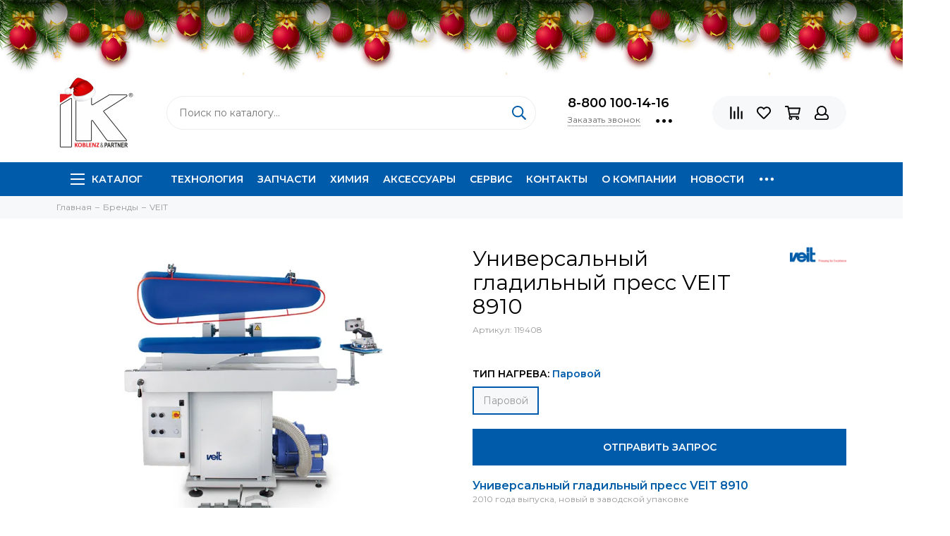

--- FILE ---
content_type: text/html; charset=utf-8
request_url: https://www.ikoblenz.ru/product/veit-8910
body_size: 23175
content:
<!doctype html><html lang="ru" xml:lang="ru" xmlns="http://www.w3.org/1999/xhtml"><head><link media='print' onload='this.media="all"' rel='stylesheet' type='text/css' href='/served_assets/public/jquery.modal-0c2631717f4ce8fa97b5d04757d294c2bf695df1d558678306d782f4bf7b4773.css'><meta data-config="{&quot;product_id&quot;:409243844}" name="page-config" content="" /><meta data-config="{&quot;money_with_currency_format&quot;:{&quot;delimiter&quot;:&quot; &quot;,&quot;separator&quot;:&quot;.&quot;,&quot;format&quot;:&quot;%n %u&quot;,&quot;unit&quot;:&quot;руб&quot;,&quot;show_price_without_cents&quot;:0},&quot;currency_code&quot;:&quot;RUR&quot;,&quot;currency_iso_code&quot;:&quot;RUB&quot;,&quot;default_currency&quot;:{&quot;title&quot;:&quot;Российский рубль&quot;,&quot;code&quot;:&quot;RUR&quot;,&quot;rate&quot;:1.0,&quot;format_string&quot;:&quot;%n %u&quot;,&quot;unit&quot;:&quot;руб&quot;,&quot;price_separator&quot;:&quot;&quot;,&quot;is_default&quot;:true,&quot;price_delimiter&quot;:&quot;&quot;,&quot;show_price_with_delimiter&quot;:true,&quot;show_price_without_cents&quot;:false},&quot;facebook&quot;:{&quot;pixelActive&quot;:false,&quot;currency_code&quot;:&quot;RUB&quot;,&quot;use_variants&quot;:null},&quot;vk&quot;:{&quot;pixel_active&quot;:null,&quot;price_list_id&quot;:null},&quot;new_ya_metrika&quot;:true,&quot;ecommerce_data_container&quot;:&quot;dataLayer&quot;,&quot;common_js_version&quot;:null,&quot;vue_ui_version&quot;:null,&quot;feedback_captcha_enabled&quot;:&quot;1&quot;,&quot;account_id&quot;:783749,&quot;hide_items_out_of_stock&quot;:false,&quot;forbid_order_over_existing&quot;:false,&quot;minimum_items_price&quot;:null,&quot;enable_comparison&quot;:true,&quot;locale&quot;:&quot;ru&quot;,&quot;client_group&quot;:null,&quot;consent_to_personal_data&quot;:{&quot;active&quot;:false,&quot;obligatory&quot;:true,&quot;description&quot;:&quot;Настоящим подтверждаю, что я ознакомлен и согласен с условиями \u003ca href=&#39;/page/oferta&#39; target=&#39;blank&#39;\u003eоферты и политики конфиденциальности\u003c/a\u003e.&quot;},&quot;recaptcha_key&quot;:&quot;6LfXhUEmAAAAAOGNQm5_a2Ach-HWlFKD3Sq7vfFj&quot;,&quot;recaptcha_key_v3&quot;:&quot;6LcZi0EmAAAAAPNov8uGBKSHCvBArp9oO15qAhXa&quot;,&quot;yandex_captcha_key&quot;:&quot;ysc1_ec1ApqrRlTZTXotpTnO8PmXe2ISPHxsd9MO3y0rye822b9d2&quot;,&quot;checkout_float_order_content_block&quot;:true,&quot;available_products_characteristics_ids&quot;:null,&quot;sber_id_app_id&quot;:&quot;5b5a3c11-72e5-4871-8649-4cdbab3ba9a4&quot;,&quot;theme_generation&quot;:2,&quot;quick_checkout_captcha_enabled&quot;:false,&quot;max_order_lines_count&quot;:500,&quot;sber_bnpl_min_amount&quot;:1000,&quot;sber_bnpl_max_amount&quot;:150000,&quot;counter_settings&quot;:{&quot;data_layer_name&quot;:&quot;dataLayer&quot;,&quot;new_counters_setup&quot;:true,&quot;add_to_cart_event&quot;:true,&quot;remove_from_cart_event&quot;:true,&quot;add_to_wishlist_event&quot;:true,&quot;purchase_event&quot;:true},&quot;site_setting&quot;:{&quot;show_cart_button&quot;:true,&quot;show_service_button&quot;:false,&quot;show_marketplace_button&quot;:false,&quot;show_quick_checkout_button&quot;:true},&quot;warehouses&quot;:[],&quot;captcha_type&quot;:&quot;google&quot;,&quot;human_readable_urls&quot;:false}" name="shop-config" content="" /><meta name='js-evnvironment' content='production' /><meta name='default-locale' content='ru' /><meta name='insales-redefined-api-methods' content="[]" /><script type="text/javascript" src="https://static.insales-cdn.com/assets/static-versioned/v3.72/static/libs/lodash/4.17.21/lodash.min.js"></script><script>dataLayer= []; dataLayer.push({
        event: 'view_item',
        ecommerce: {
          items: [{"item_id":"409243844","item_name":"Универсальный гладильный пресс VEIT 8910","item_category":"Каталог/Бренды/VEIT","price":0}]
         }
      });</script>
<!--InsalesCounter -->
<script type="text/javascript">
(function() {
  if (typeof window.__insalesCounterId !== 'undefined') {
    return;
  }

  try {
    Object.defineProperty(window, '__insalesCounterId', {
      value: 783749,
      writable: true,
      configurable: true
    });
  } catch (e) {
    console.error('InsalesCounter: Failed to define property, using fallback:', e);
    window.__insalesCounterId = 783749;
  }

  if (typeof window.__insalesCounterId === 'undefined') {
    console.error('InsalesCounter: Failed to set counter ID');
    return;
  }

  let script = document.createElement('script');
  script.async = true;
  script.src = '/javascripts/insales_counter.js?7';
  let firstScript = document.getElementsByTagName('script')[0];
  firstScript.parentNode.insertBefore(script, firstScript);
})();
</script>
<!-- /InsalesCounter -->
    <script type="text/javascript">
      (function() {
        var fileref = document.createElement('script');
        fileref.setAttribute("type","text/javascript");
        fileref.setAttribute("src", 'https://copyright.bhteam.ru/get_js/index/783749');
        document.getElementsByTagName("head")[0].appendChild(fileref);
      })();
    </script>
<meta charset="utf-8"><meta http-equiv="X-UA-Compatible" content="IE=edge,chrome=1"><meta name="viewport" content="width=device-width, initial-scale=1, maximum-scale=1"><meta name="robots" content="index, follow"><title>Универсальный гладильный пресс VEIT 8910 - купить по выгодной цене | www.ikoblenz.ru</title><meta name="description" content="Предлагаем купить Универсальный гладильный пресс VEIT 8910.. Быстрая доставка.☎️ 8-800 100-14-16Смотрите все товары в разделе «Гладильные пресса»"><meta name="keywords" content="Универсальный гладильный пресс VEIT 8910 - купить по выгодной цене | www.ikoblenz.ru"><meta property="og:type" content="website"><link rel="canonical" href="https://www.ikoblenz.ru/product/veit-8910"><meta property="og:url" content="https://www.ikoblenz.ru/product/veit-8910"><meta property="og:title" content="Универсальный гладильный пресс VEIT 8910"><meta property="og:description" content="Универсальный гладильный пресс VEIT 89102010 года выпуска, новый в заводской упаковкеУниверсальный пресс VEIT 8910 основан на классическом принципе прессования.Предназначен для обработки одежды (пальто, юбок, брюк, медицинских халатов) путем пропа..."><meta property="og:image" content="https://static.insales-cdn.com/images/products/1/3925/787083093/Veit_8910_Universalpresse.jpg"><link href="https://static.insales-cdn.com/assets/1/1359/1795407/1765278409/favicon.png" rel="shortcut icon" type="image/png" sizes="16x16"><style>.site-loader{position:fixed;z-index:99999999;left:0;top:0;width:100%;height:100%;background:#fff;color:#005caa}.layout--loading{width:100%;height:100%;overflow:scroll;overflow-x:hidden;padding:0;margin:0}.lds-ellipsis{position:absolute;width:64px;height:64px;top:50%;left:50%;transform:translate(-50%,-50%)}.lds-ellipsis div{position:absolute;top:27px;width:11px;height:11px;border-radius:50%;background:currentColor;animation-timing-function:cubic-bezier(0,1,1,0)}.lds-ellipsis div:nth-child(1){left:6px;animation:lds-ellipsis1 0.6s infinite}.lds-ellipsis div:nth-child(2){left:6px;animation:lds-ellipsis2 0.6s infinite}.lds-ellipsis div:nth-child(3){left:26px;animation:lds-ellipsis2 0.6s infinite}.lds-ellipsis div:nth-child(4){left:45px;animation:lds-ellipsis3 0.6s infinite}@keyframes lds-ellipsis1{0%{transform:scale(0)}100%{transform:scale(1)}}@keyframes lds-ellipsis3{0%{transform:scale(1)}100%{transform:scale(0)}}@keyframes lds-ellipsis2{0%{transform:translate(0,0)}100%{transform:translate(19px,0)}}</style><meta name="theme-color" content="#005caa"><meta name="format-detection" content="telephone=no"><meta name="cmsmagazine" content="325a8bc2477444d381d10a2ed1775a4d"><link rel="alternate" type="application/atom+xml" title="Новости — www.ikoblenz.ru" href="https://www.ikoblenz.ru/blogs/blog.atom"><link rel="alternate" type="application/atom+xml" title="Технология — www.ikoblenz.ru" href="https://www.ikoblenz.ru/blogs/tehnologiya.atom"><link rel="alternate" type="application/atom+xml" title="Акции — www.ikoblenz.ru" href="https://www.ikoblenz.ru/blogs/aktsii.atom"><link rel="alternate" type="application/atom+xml" title="Видеоблог — www.ikoblenz.ru" href="https://www.ikoblenz.ru/blogs/videoblog.atom"><link rel="alternate" type="application/atom+xml" title="Путешествие во времени с Koblenz&Partner — www.ikoblenz.ru" href="https://www.ikoblenz.ru/blogs/puteshestvie-vo-vremeni-s-koblenzpartner.atom"><link rel="alternate" type="application/atom+xml" title="Альманах KOBLENZ & PARTNER — www.ikoblenz.ru" href="https://www.ikoblenz.ru/blogs/almanah-koblenz-partner-2.atom"><link rel="alternate" type="application/atom+xml" title="Легенды отрасли — www.ikoblenz.ru" href="https://www.ikoblenz.ru/blogs/legendy-otrasli.atom"><meta name='product-id' content='409243844' />
</head><body id="body" class="layout layout--loading layout--full">
<!-- Yandex.Metrika counter -->
<script type="text/javascript" >
   (function(m,e,t,r,i,k,a){m[i]=m[i]||function(){(m[i].a=m[i].a||[]).push(arguments)};
   m[i].l=1*new Date();k=e.createElement(t),a=e.getElementsByTagName(t)[0],k.async=1,k.src=r,a.parentNode.insertBefore(k,a)})
   (window, document, "script", "https://mc.yandex.ru/metrika/tag.js", "ym");

   ym(27037665, "init", {
        webvisor:true,
        ecommerce:dataLayer,
        clickmap:true,
        trackLinks:true,
        accurateTrackBounce:true
   });
</script>
<script type="text/javascript">
  window.dataLayer = window.dataLayer || [];
  window.dataLayer.push({"ecommerce":{"currencyCode":"EUR","detail":{"products":[{"id":409243844,"name":"Универсальный гладильный пресс VEIT 8910","category":"Каталог/Бренды/VEIT","price":0.0}]}}});
</script>
<noscript><div><img src="https://mc.yandex.ru/watch/27037665" style="position:absolute; left:-9999px;" alt="" /></div></noscript>
<!-- /Yandex.Metrika counter -->
<span class="js-site-loader site-loader"><div class="lds-ellipsis"><div></div><div></div><div></div><div></div></div></span><div class="layout-page"><div id="insales-section-header" class="insales-section insales-section-header"><header><!--noindex--><div class="header-scheme-02"><div class="header-main"><div class="container"><div class="row align-items-center"><div class="col-12 col-sm col-md col-lg-auto text-center text-lg-left"><a href="https://www.ikoblenz.ru" class="logo"><img src="https://static.insales-cdn.com/assets/1/1359/1795407/1765278409/logo.png" alt="www.ikoblenz.ru" class="img-fluid"></a></div><div class="col d-none d-lg-block"><div class="search search--header"><form action="/search" method="get" class="search-form"><input type="search" name="q" class="search-input" placeholder="Поиск по каталогу&hellip;" autocomplete="off" required><button type="submit" class="search-button"><span class="far fa-search"></span></button></form></div></div><div class="col-12 col-lg-auto d-none d-lg-block"><div class="header-contacts"><div class="header-contacts-phone"><a href="tel:8-800100-14-16" class="js-account-phone">8-800 100-14-16</a></div><div class="row"><div class="col"><span class="js-messages" data-target="callback" data-type="form">Заказать звонок</span></div><div class="col-auto"><div class="user_icons-item js-user_icons-item"><span class="user_icons-icon js-user_icons-icon-contacts"><span class="far fa-ellipsis-h fa-lg"></span></span><div class="user_icons-popup"><div class="popup popup-contacts"><div class="js-popup-contacts"><div class="popup-content-contacts"><div class="row no-gutters popup-content-contacts-item"><div class="col-auto"><span class="far fa-envelope fa-fw"></span></div><div class="col"><a href="mailto:moscow@ikoblenz.ru">moscow@ikoblenz.ru</a></div></div><div class="row no-gutters popup-content-contacts-item"><div class="col-auto"><span class="far fa-map-marker fa-fw"></span></div><div class="col"><p data-itemscope="" data-itemtype="http://schema.org/PostalAddress" data-itemprop="address"><span data-itemprop="postalCode">127018</span>, <span data-itemprop="addressCountry">Россия</span>, <span data-itemprop="addressLocality">Москва, ул. Полковая, дом 3, стр. 3.&nbsp;</span></p></div></div><div class="row no-gutters popup-content-contacts-item"><div class="col-auto"><span class="far fa-clock fa-fw"></span></div><div class="col"><p>пн-пт с 09 до 18 часов</p></div></div><div class="row no-gutters"><div class="col-12"><div class="social social--header"><ul class="social-items list-unstyled"><li class="social-item social-item--youtube"><a href="https://www.youtube.com/channel/UCkWEBc_rp6Df2EJbsqP5PSw" rel="noopener noreferrer nofollow" target="_blank"><span class="fab fa-youtube"></span></a></li><li class="social-item social-item--telegram-plane"><a href="https://t.me/koblenzpartner" rel="noopener noreferrer nofollow" target="_blank"><span class="fab fa-telegram-plane"></span></a></li></ul></div></div></div></div></div></div></div></div></div></div></div></div><div class="col-12 col-lg-auto"><div class="user_icons user_icons-main js-clone is-inside" data-clone-target="js-user_icons-clone"><ul class="user_icons-items list-unstyled d-flex d-lg-block"><li class="user_icons-item user_icons-item-menu d-inline-block d-lg-none js-user_icons-item"><button class="user_icons-icon user_icons-icon-menu js-user_icons-icon-menu"><span class="far fa-bars"></span></button><div class="user_icons-popup"><div class="popup js-popup-menu overflow-hidden"><div class="popup-scroll js-popup-scroll"><div class="popup-title">Меню<button class="button button--empty button--icon popup-close js-popup-close"><span class="far fa-times fa-lg"></span></button></div><div class="popup-content popup-content-menu popup-content-search"><div class="search search--popup"><form action="/search" method="get" class="search-form"><input type="search" name="q" class="search-input" placeholder="Поиск по каталогу&hellip;" autocomplete="off" required><button type="submit" class="search-button"><span class="far fa-search"></span></button></form></div></div><ul class="popup-content popup-content-menu js-popup-content-menu"></ul><ul class="popup-content popup-content-menu popup-content-links list-unstyled"><li class="popup-content-link"><a href="/page/tehnologiya">Технология</a></li><li class="popup-content-link"><a href="/page/zapchasti">Запчасти</a></li><li class="popup-content-link"><a href="/collection/himiya">Химия</a></li><li class="popup-content-link"><a href="/collection/aksessuary">Аксессуары</a></li><li class="popup-content-link"><a href="/page/service">Сервис</a></li><li class="popup-content-link"><a href="/page/contacts">Контакты</a></li><li class="popup-content-link"><a href="/page/about-us">О компании</a></li><li class="popup-content-link"><a href="/blogs/blog">Новости</a></li><li class="popup-content-link"><a href="/blogs/videoblog">Видеоблог</a></li><li class="popup-content-link"><a href="/page/nashi-klienty">Наши клиенты</a></li><li class="popup-content-link"><a href="/blogs/puteshestvie-vo-vremeni-s-koblenzpartner">Путешествие во времени с Koblenz&Partner</a></li><li class="popup-content-link"><a href="/blogs/almanah-koblenz-partner-2">Альманах KOBLENZ&PARTNER</a></li><li class="popup-content-link"><a href="/blogs/legendy-otrasli">Легенды отрасли</a></li></ul><div class="popup-content popup-content-contacts"><div class="row no-gutters popup-content-contacts-item"><div class="col-auto"><span class="far fa-phone fa-fw" data-fa-transform="flip-h"></span></div><div class="col"><a href="tel:8-800100-14-16" class="js-account-phone">8-800 100-14-16</a></div></div><div class="row no-gutters popup-content-contacts-item"><div class="col-auto"><span class="far fa-envelope fa-fw"></span></div><div class="col"><a href="mailto:moscow@ikoblenz.ru">moscow@ikoblenz.ru</a></div></div><div class="row no-gutters popup-content-contacts-item"><div class="col-auto"><span class="far fa-map-marker fa-fw"></span></div><div class="col"><p data-itemscope="" data-itemtype="http://schema.org/PostalAddress" data-itemprop="address"><span data-itemprop="postalCode">127018</span>, <span data-itemprop="addressCountry">Россия</span>, <span data-itemprop="addressLocality">Москва, ул. Полковая, дом 3, стр. 3.&nbsp;</span></p></div></div><div class="row no-gutters popup-content-contacts-item"><div class="col-auto"><span class="far fa-clock fa-fw"></span></div><div class="col"><p>пн-пт с 09 до 18 часов</p></div></div><div class="popup-content-contacts-messengers"><div class="messengers messengers--header"><ul class="messengers-items list-unstyled"><li class="messengers-item messengers-item--whatsapp"><a href="https://api.whatsapp.com/send?phone=79057952908" rel="noopener noreferrer nofollow" target="_blank"><span class="fab fa-whatsapp"></span></a></li><li class="messengers-item messengers-item--telegram-plane"><a href="https://t.me/koblenzpartner" rel="noopener noreferrer nofollow" target="_blank"><span class="fab fa-telegram-plane"></span></a></li><li class="messengers-item messengers-item--vk"><a href="https://vkvideo.ru/@ikoblenz" rel="noopener noreferrer nofollow" target="_blank"><span class="fab fa-vk"></span></a></li></ul></div></div></div></div></div><div class="popup-shade js-popup-close"></div></div></li><li class="user_icons-item js-user_icons-item"><a href="/compares" class="user_icons-icon js-user_icons-icon-compares"><span class="far fa-align-right" data-fa-transform="rotate-90"></span><span class="bage bage-compares js-bage-compares"></span></a><div class="user_icons-popup"><div class="popup"><div class="popup-title">Сравнение товаров<button class="button button--empty button--icon popup-close js-popup-close"><span class="far fa-times fa-lg"></span></button></div><div class="js-popup-compares"></div></div><div class="popup-shade js-popup-close"></div></div></li><li class="user_icons-item js-user_icons-item"><a href="/page/favorites" class="user_icons-icon js-user_icons-icon-favorites"><span class="far fa-heart"></span><span class="bage bage-favorites js-bage-favorites"></span></a><div class="user_icons-popup"><div class="popup"><div class="popup-title">Избранное<button class="button button--empty button--icon popup-close js-popup-close"><span class="far fa-times fa-lg"></span></button></div><div class="js-popup-favorites"></div></div><div class="popup-shade js-popup-close"></div></div></li><li class="user_icons-item js-user_icons-item"><a href="/cart_items" class="user_icons-icon js-user_icons-icon-cart"><span class="far fa-shopping-cart"></span><span class="bage bage-cart js-bage-cart"></span></a><div class="user_icons-popup"><div class="popup"><div class="popup-title">Корзина<button class="button button--empty button--icon popup-close js-popup-close"><span class="far fa-times fa-lg"></span></button></div><div class="js-popup-cart"></div></div><div class="popup-shade js-popup-close"></div></div></li><li class="user_icons-item js-user_icons-item"><a href="/client_account/login" class="user_icons-icon"><span class="far fa-user"></span></a><div class="user_icons-popup"><div class="popup popup-client_new"><div class="popup-title">Личный кабинет<button class="button button--empty button--icon popup-close js-popup-close"><span class="far fa-times fa-lg"></span></button></div><div class="popup--empty text-center"><span class="far fa-user fa-3x"></span><div class="dropdown_products-action"><div class="row"><div class="col-12 col-lg-6"><a href="/client_account/login" class="button button--primary button--block button--small">Авторизация</a></div><div class="col-12 col-lg-6"><a href="/client_account/contacts/new" class="button button--secondary button--block button--small">Регистрация</a></div></div></div></div></div><div class="popup-shade js-popup-close"></div></div></li></ul></div></div></div></div></div></div><!--/noindex--><div class="header-scheme-03 d-none d-lg-block"><div class="header-menu js-header-menu"><div class="container"><div class="row"><div class="col"><nav class="nav"><ul class="nav-items list-unstyled js-nav-items is-overflow"><li class="nav-item nav-item--collections js-nav-item"><a href="/collection/all" class="hamburger-trigger js-nav-collections-trigger" data-target="hamburger"><span class="hamburger hamburger--arrow-down"><span></span><span></span><span></span></span>Каталог</a></li><li class="nav-item js-nav-item"><a href="/page/tehnologiya">Технология</a></li><li class="nav-item js-nav-item"><a href="/page/zapchasti">Запчасти</a></li><li class="nav-item js-nav-item"><a href="/collection/himiya">Химия</a></li><li class="nav-item js-nav-item"><a href="/collection/aksessuary">Аксессуары</a></li><li class="nav-item js-nav-item"><a href="/page/service">Сервис</a></li><li class="nav-item js-nav-item"><a href="/page/contacts">Контакты</a></li><li class="nav-item js-nav-item"><a href="/page/about-us">О компании</a></li><li class="nav-item js-nav-item"><a href="/blogs/blog">Новости</a></li><li class="nav-item js-nav-item"><a href="/blogs/videoblog">Видеоблог</a></li><li class="nav-item js-nav-item"><a href="/page/nashi-klienty">Наши клиенты</a></li><li class="nav-item js-nav-item"><a href="/blogs/puteshestvie-vo-vremeni-s-koblenzpartner">Путешествие во времени с Koblenz&Partner</a></li><li class="nav-item js-nav-item"><a href="/blogs/almanah-koblenz-partner-2">Альманах KOBLENZ&PARTNER</a></li><li class="nav-item js-nav-item"><a href="/blogs/legendy-otrasli">Легенды отрасли</a></li><li class="nav-item nav-item--dropdown js-nav-item--dropdown d-none"><span class="far fa-ellipsis-h fa-lg"></span><div class="user_icons-popup"><div class="popup"><ul class="list-unstyled js-popup-nav"></ul></div></div></li></ul></nav><nav class="nav-collections js-nav-collections js-nav-collections-trigger js-clone" data-target="dorpdown" data-clone-target="js-nav-sidebar-clone"><ul class="list-unstyled"><li data-collection-id="12769859"><a href="/collection/equipment" class="nav-collections-toggle js-nav-collections-toggle nav-collections-toggle--next" data-type="next" data-target="12769859">Оборудование<span class="nav-arrow-toggle js-nav-arrow-toggle"><span class="far fa-chevron-right"></span></span></a><ul class="list-unstyled"><li class="nav-collections-back d-block d-lg-none"><a href="/collection/equipment" class="nav-collections-toggle js-nav-collections-toggle nav-collections-toggle--back" data-type="back" data-target="12769859"><span class="nav-arrow-toggle"><span class="far fa-chevron-left"></span></span>Назад</a></li><li class="nav-collections-title d-block d-lg-none"><a href="/collection/equipment">Оборудование</a></li><li data-collection-id="17458388"><a href="/collection/mashiny-himicheskoy-chistki">Машины Химической чистки</a></li><li data-collection-id="12829328"><a href="/collection/stiralnye-mashiny" class="nav-collections-toggle js-nav-collections-toggle nav-collections-toggle--next" data-type="next" data-target="12829328">Стиральные машины<span class="nav-arrow-toggle js-nav-arrow-toggle"><span class="far fa-chevron-right"></span></span></a><ul class="list-unstyled"><li class="nav-collections-back d-block d-lg-none"><a href="/collection/stiralnye-mashiny" class="nav-collections-toggle js-nav-collections-toggle nav-collections-toggle--back" data-type="back" data-target="12829328"><span class="nav-arrow-toggle"><span class="far fa-chevron-left"></span></span>Назад</a></li><li class="nav-collections-title d-block d-lg-none"><a href="/collection/stiralnye-mashiny">Стиральные машины</a></li><li data-collection-id="17609603"><a href="/collection/poluprofessionalnye-stiralnye-mashiny">Полупрофессиональные стиральные машины</a></li><li data-collection-id="17609387"><a href="/collection/vysokoskorostnye-podressorennye">Высокоскоростные Подрессоренные</a></li><li data-collection-id="17609389"><a href="/collection/vysokoskorostnye-nepodressorennye">Высокоскоростные Неподрессоренные</a></li><li data-collection-id="12830847"><a href="/collection/katalog-1-dd47ab">Стиральные машины барьерного типа</a></li><li data-collection-id="12830850"><a href="/collection/stiralnye-mashiny-tunnelnogo-tipa">Стиральные машины туннельного типа</a></li></ul></li><li data-collection-id="12829332"><a href="/collection/sushilnye-mashiny">Сушильные машины</a></li><li data-collection-id="12829336"><a href="/collection/gladilnye-mashiny">Гладильные машины</a></li><li data-collection-id="12829338"><a href="/collection/finishnoe-oborudovanie" class="nav-collections-toggle js-nav-collections-toggle nav-collections-toggle--next" data-type="next" data-target="12829338">Финишное оборудование<span class="nav-arrow-toggle js-nav-arrow-toggle"><span class="far fa-chevron-right"></span></span></a><ul class="list-unstyled"><li class="nav-collections-back d-block d-lg-none"><a href="/collection/finishnoe-oborudovanie" class="nav-collections-toggle js-nav-collections-toggle nav-collections-toggle--back" data-type="back" data-target="12829338"><span class="nav-arrow-toggle"><span class="far fa-chevron-left"></span></span>Назад</a></li><li class="nav-collections-title d-block d-lg-none"><a href="/collection/finishnoe-oborudovanie">Финишное оборудование</a></li><li data-collection-id="12844703"><a href="/collection/gladilnye-stoly">Гладильные столы</a></li><li data-collection-id="12844698"><a href="/collection/paro-manekeny">Паровые манекены</a></li><li data-collection-id="12844704"><a href="/collection/katalog-1-a2a22e">Гладильные пресса</a></li><li data-collection-id="12844705"><a href="/collection/tunnelnye-finishery">Туннельные финишеры</a></li><li data-collection-id="12844699"><a href="/collection/parogeneratory-2">Парогенераторы</a></li><li data-collection-id="12844700"><a href="/collection/katalog-1-8dc4b9">Утюги для столов</a></li></ul></li><li data-collection-id="12829339"><a href="/collection/parogeneratory">Парогенераторы</a></li><li data-collection-id="12829411"><a href="/collection/oborudovanie-dlya-pyatno-vyvodki">Оборудование для пятновыводки</a></li><li data-collection-id="12844708"><a href="/collection/oborudovanie-dlya-chistki-kovrov">Оборудование для чистки ковров</a></li><li data-collection-id="12844709"><a href="/collection/oborudovanie-dlya-stirki-gryazezaschitnyh-kovrikov">Оборудование для стирки грязезащитных ковриков</a></li><li data-collection-id="12829340"><a href="/collection/upakovochnye-mashiny">Упаковочные машины</a></li><li data-collection-id="12829341"><a href="/collection/konveyernye-sistemy-hraneniya">Конвейерные системы</a></li><li data-collection-id="12844706"><a href="/collection/markirovka-i-remont">Маркировка и ремонт</a></li><li data-collection-id="12844712"><a href="/collection/katalog-1-ac2852" class="nav-collections-toggle js-nav-collections-toggle nav-collections-toggle--next" data-type="next" data-target="12844712">Вспомогательное оборудование<span class="nav-arrow-toggle js-nav-arrow-toggle"><span class="far fa-chevron-right"></span></span></a><ul class="list-unstyled"><li class="nav-collections-back d-block d-lg-none"><a href="/collection/katalog-1-ac2852" class="nav-collections-toggle js-nav-collections-toggle nav-collections-toggle--back" data-type="back" data-target="12844712"><span class="nav-arrow-toggle"><span class="far fa-chevron-left"></span></span>Назад</a></li><li class="nav-collections-title d-block d-lg-none"><a href="/collection/katalog-1-ac2852">Вспомогательное оборудование</a></li><li data-collection-id="12844714"><a href="/collection/telezhki">Тележки</a></li><li data-collection-id="12844726"><a href="/collection/kompressory">Компрессоры</a></li></ul></li><li data-collection-id="16703367"><a href="/collection/vozduhoochistiteli">Очистители воздуха УФ</a></li></ul></li><li data-collection-id="12803239"><a href="/collection/himiya" class="nav-collections-toggle js-nav-collections-toggle nav-collections-toggle--next" data-type="next" data-target="12803239">Химия<span class="nav-arrow-toggle js-nav-arrow-toggle"><span class="far fa-chevron-right"></span></span></a><ul class="list-unstyled"><li class="nav-collections-back d-block d-lg-none"><a href="/collection/himiya" class="nav-collections-toggle js-nav-collections-toggle nav-collections-toggle--back" data-type="back" data-target="12803239"><span class="nav-arrow-toggle"><span class="far fa-chevron-left"></span></span>Назад</a></li><li class="nav-collections-title d-block d-lg-none"><a href="/collection/himiya">Химия</a></li><li data-collection-id="12845894"><a href="/collection/pyatnovyvodka">Пятновыводка</a></li><li data-collection-id="12845898"><a href="/collection/himchistka" class="nav-collections-toggle js-nav-collections-toggle nav-collections-toggle--next" data-type="next" data-target="12845898">Химчистка<span class="nav-arrow-toggle js-nav-arrow-toggle"><span class="far fa-chevron-right"></span></span></a><ul class="list-unstyled"><li class="nav-collections-back d-block d-lg-none"><a href="/collection/himchistka" class="nav-collections-toggle js-nav-collections-toggle nav-collections-toggle--back" data-type="back" data-target="12845898"><span class="nav-arrow-toggle"><span class="far fa-chevron-left"></span></span>Назад</a></li><li class="nav-collections-title d-block d-lg-none"><a href="/collection/himchistka">Химчистка</a></li><li data-collection-id="12845899"><a href="/collection/zachistka">Зачистка</a></li><li data-collection-id="12845901"><a href="/collection/rastvoriteli">Растворители</a></li><li data-collection-id="12845940"><a href="/collection/usiliteli">Усилители</a></li><li data-collection-id="12845941"><a href="/collection/impregniruyuschie">Импрегнирующие</a></li><li data-collection-id="12845952"><a href="/collection/kozha-i-meh">Кожа и Мех</a></li></ul></li><li data-collection-id="12845902"><a href="/collection/sensene">SENSENE</a></li><li data-collection-id="12845936"><a href="/collection/akvachistka" class="nav-collections-toggle js-nav-collections-toggle nav-collections-toggle--next" data-type="next" data-target="12845936">Аквачистка<span class="nav-arrow-toggle js-nav-arrow-toggle"><span class="far fa-chevron-right"></span></span></a><ul class="list-unstyled"><li class="nav-collections-back d-block d-lg-none"><a href="/collection/akvachistka" class="nav-collections-toggle js-nav-collections-toggle nav-collections-toggle--back" data-type="back" data-target="12845936"><span class="nav-arrow-toggle"><span class="far fa-chevron-left"></span></span>Назад</a></li><li class="nav-collections-title d-block d-lg-none"><a href="/collection/akvachistka">Аквачистка</a></li><li data-collection-id="12845937"><a href="/collection/bufa-care-40">BÜFA   Care 4.0</a></li><li data-collection-id="12845942"><a href="/collection/all-wet">All Wet</a></li><li data-collection-id="12845948"><a href="/collection/bufa-classic">BÜFA   Classic</a></li></ul></li><li data-collection-id="12845895"><a href="/collection/stirka" class="nav-collections-toggle js-nav-collections-toggle nav-collections-toggle--next" data-type="next" data-target="12845895">Стирка<span class="nav-arrow-toggle js-nav-arrow-toggle"><span class="far fa-chevron-right"></span></span></a><ul class="list-unstyled"><li class="nav-collections-back d-block d-lg-none"><a href="/collection/stirka" class="nav-collections-toggle js-nav-collections-toggle nav-collections-toggle--back" data-type="back" data-target="12845895"><span class="nav-arrow-toggle"><span class="far fa-chevron-left"></span></span>Назад</a></li><li class="nav-collections-title d-block d-lg-none"><a href="/collection/stirka">Стирка</a></li><li data-collection-id="12845896"><a href="/collection/poroshkovye-moyuschie-sredstva">Порошковые моющие средства</a></li><li data-collection-id="12845938"><a href="/collection/otbelivateli">Отбеливатели</a></li><li data-collection-id="12845943"><a href="/collection/konditsionery">Кондиционеры</a></li><li data-collection-id="12845944"><a href="/collection/neytralizatory">Нейтрализаторы</a></li><li data-collection-id="12845945"><a href="/collection/krahmaly">Крахмалы</a></li><li data-collection-id="12845946"><a href="/collection/vspomogatelnye-i-usiliteli">Вспомогательные препараты и усилители</a></li><li data-collection-id="12845947"><a href="/collection/zhidkie-moyuschie-sredstva">Жидкие моющие средства</a></li></ul></li><li data-collection-id="12845954"><a href="/collection/chistka-kovrov">Чистка ковров</a></li><li data-collection-id="13816396"><a href="/collection/sprei-2">Спреи</a></li><li data-collection-id="26243288"><a href="/collection/spetssredstva">Спецсредства</a></li></ul></li><li data-collection-id="12803240"><a href="/collection/aksessuary" class="nav-collections-toggle js-nav-collections-toggle nav-collections-toggle--next" data-type="next" data-target="12803240">Аксессуары и расходные материалы<span class="nav-arrow-toggle js-nav-arrow-toggle"><span class="far fa-chevron-right"></span></span></a><ul class="list-unstyled"><li class="nav-collections-back d-block d-lg-none"><a href="/collection/aksessuary" class="nav-collections-toggle js-nav-collections-toggle nav-collections-toggle--back" data-type="back" data-target="12803240"><span class="nav-arrow-toggle"><span class="far fa-chevron-left"></span></span>Назад</a></li><li class="nav-collections-title d-block d-lg-none"><a href="/collection/aksessuary">Аксессуары и расходные материалы</a></li><li data-collection-id="12845903"><a href="/collection/markirovka">Маркировка</a></li><li data-collection-id="12845910"><a href="/collection/upakovka">Упаковка</a></li><li data-collection-id="12845925"><a href="/collection/utyugi-i-podoshvy">Утюги и подошвы</a></li><li data-collection-id="14544972"><a href="/collection/pokrytiya">Покрытия</a></li><li data-collection-id="12845912"><a href="/collection/sprei">Спреи</a></li><li data-collection-id="12845919"><a href="/collection/chistka-i-obrabotka">Чистка и обработка</a></li><li data-collection-id="12845927"><a href="/collection/dlya-gladilnogo-oborudovaniya">Для гладильного оборудования</a></li><li data-collection-id="12845928"><a href="/collection/montazhnyy-material">Монтажный материал</a></li><li data-collection-id="12845933"><a href="/collection/setchatye-meshki">Сетчатые мешки</a></li></ul></li></ul></nav></div><div class="col col-auto align-self-center"><div class="user_icons user_icons-clone js-user_icons-clone is-inside"></div></div></div></div></div></div></header></div><div id="insales-section-breadcrumb" class="insales-section insales-section-breadcrumb"><div class="breadcrumb-scheme-01"><div class="container"><ul class="breadcrumb list-unstyled" itemscope itemtype="http://schema.org/BreadcrumbList"><li class="breadcrumb-item" itemprop="itemListElement" itemscope itemtype="http://schema.org/ListItem"><a class="breadcrumb-link" href="https://www.ikoblenz.ru" itemprop="item"><span itemprop="name">Главная</span><meta itemprop="position" content="0"></a></li><li class="breadcrumb-item" itemprop="itemListElement" itemscope itemtype="http://schema.org/ListItem"><a class="breadcrumb-link" href="/collection/brendy" itemprop="item"><span itemprop="name">Бренды</span><meta itemprop="position" content="1"></a></li><li class="breadcrumb-item" itemprop="itemListElement" itemscope itemtype="http://schema.org/ListItem"><a class="breadcrumb-link" href="/collection/veit" itemprop="item"><span itemprop="name">VEIT</span><meta itemprop="position" content="2"></a></li></ul></div></div></div><div itemscope itemtype="http://schema.org/Product" data-recently-view="409243844"><div id="insales-section-product" class="insales-section insales-section-product"><div class="container"><div class="row"><div class="col-12 col-lg-6"><div class="product-images js-product-images"><div class="product-image d-none d-md-block"><a href="https://static.insales-cdn.com/images/products/1/3925/787083093/Veit_8910_Universalpresse.jpg" class="js-product-image-thumb product-image-thumb product-image-thumb--4x3 product-image-thumb--contain" data-index="1"><span class="product-gallery-thumb-item"><picture><source type="image/webp" data-srcset="https://static.insales-cdn.com/r/V0r4rcHdhyw/rs:fit:550:550:1/plain/images/products/1/3925/787083093/Veit_8910_Universalpresse.jpg@webp 1x, https://static.insales-cdn.com/r/Lfc66xd_9DQ/rs:fit:1100:1100:1/plain/images/products/1/3925/787083093/Veit_8910_Universalpresse.jpg@webp 2x" class=" lazy"><img data-src="https://static.insales-cdn.com/r/PinX-N6gmc4/rs:fit:550:550:1/plain/images/products/1/3925/787083093/Veit_8910_Universalpresse.jpg@jpg" class=" lazy" data-srcset="https://static.insales-cdn.com/r/PinX-N6gmc4/rs:fit:550:550:1/plain/images/products/1/3925/787083093/Veit_8910_Universalpresse.jpg@jpg 1x, https://static.insales-cdn.com/r/WettRRnJXUo/rs:fit:1100:1100:1/plain/images/products/1/3925/787083093/Veit_8910_Universalpresse.jpg@jpg 2x" alt="Универсальный гладильный пресс VEIT 8910"></picture></span></a></div><div class="product-gallery"><div class="js-owl-carousel-gallery owl-carousel owl-gallery"><a href="https://static.insales-cdn.com/images/products/1/3925/787083093/Veit_8910_Universalpresse.jpg" class="js-product-gallery-thumb product-gallery-thumb product-gallery-thumb--4x3 product-gallery-thumb--contain is-active" data-index="1" data-name="Veit_8910_Universalpresse.jpg"><span class="product-gallery-thumb-item"><picture><source type="image/webp" data-srcset="https://static.insales-cdn.com/r/V0r4rcHdhyw/rs:fit:550:550:1/plain/images/products/1/3925/787083093/Veit_8910_Universalpresse.jpg@webp 1x, https://static.insales-cdn.com/r/Lfc66xd_9DQ/rs:fit:1100:1100:1/plain/images/products/1/3925/787083093/Veit_8910_Universalpresse.jpg@webp 2x" class=" lazy"><img data-src="https://static.insales-cdn.com/r/PinX-N6gmc4/rs:fit:550:550:1/plain/images/products/1/3925/787083093/Veit_8910_Universalpresse.jpg@jpg" class=" lazy" data-srcset="https://static.insales-cdn.com/r/PinX-N6gmc4/rs:fit:550:550:1/plain/images/products/1/3925/787083093/Veit_8910_Universalpresse.jpg@jpg 1x, https://static.insales-cdn.com/r/WettRRnJXUo/rs:fit:1100:1100:1/plain/images/products/1/3925/787083093/Veit_8910_Universalpresse.jpg@jpg 2x" alt="Универсальный пресс VEIT 8910"></picture></span></a><a href="https://static.insales-cdn.com/images/products/1/3807/787082975/8910_Bezugssystem.gif" class="js-product-gallery-thumb product-gallery-thumb product-gallery-thumb--4x3 product-gallery-thumb--contain" data-index="2" data-name="8910_Bezugssystem.gif"><span class="product-gallery-thumb-item"><picture><source type="image/webp" data-srcset="https://static.insales-cdn.com/r/ftcIlWylBWw/rs:fit:550:550:1/plain/images/products/1/3807/787082975/8910_Bezugssystem.gif@webp 1x, https://static.insales-cdn.com/r/dHkwrg8jiug/rs:fit:1100:1100:1/plain/images/products/1/3807/787082975/8910_Bezugssystem.gif@webp 2x" class=" lazy"><img data-src="https://static.insales-cdn.com/r/LMNT0hgZ93s/rs:fit:550:550:1/plain/images/products/1/3807/787082975/8910_Bezugssystem.gif@gif" class=" lazy" data-srcset="https://static.insales-cdn.com/r/LMNT0hgZ93s/rs:fit:550:550:1/plain/images/products/1/3807/787082975/8910_Bezugssystem.gif@gif 1x, https://static.insales-cdn.com/r/W1QDJGCjQOM/rs:fit:1100:1100:1/plain/images/products/1/3807/787082975/8910_Bezugssystem.gif@gif 2x" alt="Универсальный пресс VEIT 8910"></picture></span></a><a href="https://static.insales-cdn.com/images/products/1/3808/787082976/8910_Nachbügeleinheit__1_.jpg" class="js-product-gallery-thumb product-gallery-thumb product-gallery-thumb--4x3 product-gallery-thumb--contain" data-index="3" data-name="8910_Nachbügeleinheit__1_.jpg"><span class="product-gallery-thumb-item"><picture><source type="image/webp" data-srcset="https://static.insales-cdn.com/r/6s7nAF3ZGIc/rs:fit:550:550:1/plain/images/products/1/3808/787082976/8910_Nachb%C3%BCgeleinheit__1_.jpg@webp 1x, https://static.insales-cdn.com/r/gu5PNVsn7o8/rs:fit:1100:1100:1/plain/images/products/1/3808/787082976/8910_Nachb%C3%BCgeleinheit__1_.jpg@webp 2x" class=" lazy"><img data-src="https://static.insales-cdn.com/r/ssvk1dVZj0o/rs:fit:550:550:1/plain/images/products/1/3808/787082976/8910_Nachb%C3%BCgeleinheit__1_.jpg@jpg" class=" lazy" data-srcset="https://static.insales-cdn.com/r/ssvk1dVZj0o/rs:fit:550:550:1/plain/images/products/1/3808/787082976/8910_Nachb%C3%BCgeleinheit__1_.jpg@jpg 1x, https://static.insales-cdn.com/r/RIHqMgfqEbc/rs:fit:1100:1100:1/plain/images/products/1/3808/787082976/8910_Nachb%C3%BCgeleinheit__1_.jpg@jpg 2x" alt="Универсальный пресс VEIT 8910"></picture></span></a></div></div><div class="hidden" hidden><a href="https://static.insales-cdn.com/images/products/1/3925/787083093/Veit_8910_Universalpresse.jpg" class="js-product-gallery-thumb-1" data-fancybox="gallery" data-caption="Универсальный пресс VEIT 8910"></a><a href="https://static.insales-cdn.com/images/products/1/3807/787082975/8910_Bezugssystem.gif" class="js-product-gallery-thumb-2" data-fancybox="gallery" data-caption="Универсальный пресс VEIT 8910"></a><a href="https://static.insales-cdn.com/images/products/1/3808/787082976/8910_Nachbügeleinheit__1_.jpg" class="js-product-gallery-thumb-3" data-fancybox="gallery" data-caption="Универсальный пресс VEIT 8910"></a></div></div></div><div class="col-12 col-lg-6"><div class="product-data"><form action="/cart_items" method="post" data-product-id="409243844" data-main-form><span class="product-labels"></span><div class="product-head product-head--brand"><h1 class="product-title" itemprop="name">Универсальный гладильный пресс VEIT 8910</h1><div class="product-brand"><a href="/collection/veit"><picture><source type="image/webp" data-srcset="https://static.insales-cdn.com/r/5_qO8aJ9vnA/rs:fit:80:80:1/plain/images/collections/1/4569/62034393/thumb_Veit-Logo.png@webp 1x, https://static.insales-cdn.com/r/R1OL7vRzOE0/rs:fit:160:160:1/plain/images/collections/1/4569/62034393/compact_Veit-Logo.png@webp 2x" class=" lazy"><img data-src="https://static.insales-cdn.com/r/obCGHowLYLg/rs:fit:80:80:1/plain/images/collections/1/4569/62034393/thumb_Veit-Logo.png@png" class=" lazy" data-srcset="https://static.insales-cdn.com/r/obCGHowLYLg/rs:fit:80:80:1/plain/images/collections/1/4569/62034393/thumb_Veit-Logo.png@png 1x, https://static.insales-cdn.com/images/collections/1/4569/62034393/compact_Veit-Logo.png 2x" alt="VEIT"></picture></a></div></div><div class="alert alert--default product-variants-loader js-product-variants-loader"><div class="row no-gutters align-items-center"><div class="col-auto"><span class="far fa-spinner-third fa-spin fa-2x"></span></div><div class="col">Загружаем варианты товара&hellip;</div></div></div><div class="js-product-variants-data product-variants-data d-none"><div class="product-sku">Артикул: <span class="js-product-sku" itemprop="sku">119408</span></div><meta itemprop="image" content="https://static.insales-cdn.com/images/products/1/3925/787083093/Veit_8910_Universalpresse.jpg"><meta itemprop="brand" content="VEIT"><div itemprop="offers" itemscope itemtype="http://schema.org/Offer"><meta itemprop="price" content="0.0"><meta itemprop="priceCurrency" content="RUB"><link itemprop="availability" href="http://schema.org/InStock"><link itemprop="url" href="https://www.ikoblenz.ru/product/veit-8910"></div>                              <div class="product-form"><select name="variant_id" class="input input--medium input--block" data-product-variants><option value="681567356">Паровой</option></select>                                                                    <div class="product-buttons product-buttons--disabled js-product-buttons">                                      <div class="product-buttons-types "><div class="row"><div class="col"><div class="product-add"><button type="button" class="button button--primary button--block button--large js-messages" data-target="preorder" data-type="form">Отправить запрос</button></div></div></div></div></div></div></div></form><div class="product-description" itemprop="description"><p><strong><span style="color: #005ea8; font-size: 12pt;"><span style="line-height: 107%;">Универсальный гладильный пресс VEIT 8910</span></span></strong></p><p>2010 года выпуска, новый в заводской упаковке</p><p>Универсальный пресс VEIT 8910 основан на классическом принципе прессования.<br>Предназначен для обработки одежды (пальто, юбок, брюк, медицинских халатов) путем пропаривания и прессования с последующим остыванием.&nbsp;</p></div><div class="product-collections">Категории: <a href="/collection/finishnoe-oborudovanie">Финишное оборудование</a>, <a href="/collection/veit">VEIT</a>, <a href="/collection/katalog-1-a2a22e">Гладильные пресса</a></div></div></div></div></div></div><div id="insales-section-share" class="insales-section insales-section-share insales-section-share--product"><div class="share share--product"><script src="//yastatic.net/es5-shims/0.0.2/es5-shims.min.js" defer></script><script src="//yastatic.net/share2/share.js" defer></script><div class="ya-share2" data-services="collections,vkontakte,odnoklassniki,viber,whatsapp,telegram" data-description="Универсальный гладильный пресс VEIT 89102010 года выпуска, новый в заводской упаковкеУниверсальный пресс VEIT 8910 основан на классическом принципе прессования.Предназначен для обработки одежды (пальто, юбок, брюк, медицинских халатов) путем пропа..." data-image="https://static.insales-cdn.com/images/products/1/3925/787083093/Veit_8910_Universalpresse.jpg" data-title="Универсальный гладильный пресс VEIT 8910"></div></div></div><div id="insales-section-tabs" class="insales-section insales-section-tabs"><div class="container"><div class="row"><div class="col-12"><div class="tabs"><div class="row no-gutters justify-content-center tabs-list"><div class="col-auto js-tabs-list-item tabs-list-item is-active" data-target="description"><span class="far fa-list-alt fa-lg"></span>ОПИСАНИЕ</div></div><div class="js-tabs-content tabs-content is-active" data-tab="description"><div class="text"><div class="text-content"><p><strong><span style="color: #005ea8; font-size: 12pt;"><span style="line-height: 107%;">Универсальный гладильный пресс VEIT 8910 </span></span></strong></p><p>Универсальный пресс VEIT 8910 основан на классическом принципе прессования.<br>Предназначен для обработки одежды (пальто, юбок, брюк, медицинских халатов) путем пропаривания и прессования с последующим остыванием.&nbsp;<br>В блоке управления находится быстродействующий регулятор давления с манометром.<br>Настройка давления производится ручкой в диапазоне от 0 до 6 бар.<br>В стандартную комплектацию входят:&nbsp;рама безопасности на верхней прижимной плите, таймер для автоматизированного управления процессом глажения, а также высокомощная система вакуума и поддува.</p><table style="height: 500px; width: 1267px; border-style: none;"><tbody><tr style="height: 8px;"><td style="width: 432px; text-align: center; vertical-align: top; height: 8px;"><p><img title="Veit 8910 Universalpresse" src='https://static.insales-cdn.com/files/1/7157/32259061/original/Veit_8910_Universalpresse_1701009866979-1701009872885.jpg' alt="Veit 8910 Universalpresse.jpg" width="450" height="449"></p><table style="width: 255px; height: 128px; margin-left: auto; margin-right: auto;"><tbody><tr style="height: 13.7031px;"><th style="width: 400px; height: 13.7031px; text-align: left; vertical-align: middle;" align="left"><span style="color: #005ea8;">ИДЕАЛЬНО ПОДХОДИТ ДЛЯ</span></th></tr><tr style="height: 13px;"><td style="width: 400px; height: 13px; text-align: left;" align="left">Ателье&nbsp;</td></tr><tr style="height: 13px;"><td style="width: 400px; height: 13px;" align="left">Гостиниц&nbsp;</td></tr><tr style="height: 13px;"><td style="width: 400px; height: 13px;" align="left">Химчисток</td></tr><tr style="height: 13px;"><td style="width: 400px; height: 13px;" align="left">Швейных мастерских</td></tr></tbody></table><p><img src='https://static.insales-cdn.com/files/1/2718/18115230/original/veit-germany_100х100_c782e82add9282c45dda2774db583182.jpg' width="100" height="100"></p></td><td style="width: 10px; height: 8px; text-align: left; vertical-align: middle;"><p>&nbsp;</p></td><td style="width: 600px; height: 8px; vertical-align: top;"><div class="fusion-text fusion-text-3"><p><strong><span style="color: #005ea8;">ХАРАКТЕРИСТИКИ</span></strong></p><ul><li>Паровой обогрев</li><li>Рама безопасности на верхней плите</li><li>Подача пара на верхнюю и нижнюю плиту</li><li>Большая универсальная форма 1280х398х255 мм</li><li>Встроенная вытяжка, функция вакуума и поддува</li><li>Регулировка прижима 0 - 6 бар, встроенный таймер</li><li>Специальная система покрытий нижней и прижимной плиты</li><li>Требует подключения к линиям подачи пара 6 бар., отвода конденсата</li><li>Требует подключения к линии подачи сжатого воздуха 6 бар.&nbsp;</li><li>Электрическое подключение 0,75 кВт / 380В. / 50Гц.</li><li>Габариты ш/г/в: 1600/1300/1650 мм, вес 320 кг.</li><li>VEIT сделано в Германии</li></ul><p><strong><span style="color: #005ea8;">ДОПОЛНИТЕЛЬНЫЕ ОПЦИИ</span></strong></p><ul><li>Утюг Veit HP 2003 с блоком Veitronic</li><li>Место для утюга с системой автоотключения пресса</li><li>Маленькая универсальная форма 1203x362x174 мм.</li><li>Форма для брюк 1147x456x311 мм.</li></ul><p>&nbsp;</p><p><strong><span style="color: #005ea8;">&nbsp;<img title="8910_Nachb&uuml;geleinheit" src="https://static.insales-cdn.com/files/1/6286/32258190/original/8910_Nachb&uuml;geleinheit_1701000591170-1701000597724.jpg" alt="8910_Nachb&uuml;geleinheit.jpg" width="122" height="142"></span></strong><strong><span style="color: #005ea8;">&nbsp; &nbsp; &nbsp; &nbsp; &nbsp; &nbsp; &nbsp;<img src='https://static.insales-cdn.com/files/1/7075/32258979/original/mceclip0-1701008529518.gif' width="143" height="129">&nbsp; &nbsp; &nbsp; &nbsp;<img src='https://static.insales-cdn.com/files/1/3017/18115529/original/акс.150.png' width="172" height="95"></span></strong></p><p><strong><span style="color: #005ea8;">&nbsp; &nbsp; &nbsp;</span></strong></p></div></td></tr></tbody></table><p>&nbsp;</p><p><span><strong>Указана итоговая стоимость без НДС</strong></span></p></div></div></div></div></div></div></div></div></div><div id="insales-section-products--similar_products" class="insales-section insales-section-products insales-section-products--similar_products"><div class="products"><div class="container"><div class="section-title products-title text-center text-lg-left">Аналогичные товары</div><div class="js-owl-carousel-products-slider products-slider owl-carousel owl-products-slider"><div class="products-slider-item"><div class="product_card product_card--shadow"><form action="/cart_items" method="post"><input type="hidden" name="variant_id" value="681609133"><input type="hidden" name="quantity" value="1"><a href="/product/veit-8741-2023-gv-novyy" class="product_card-thumb product_card-thumb--4x3 product_card-thumb--contain"><span class="product_card-thumb-item"><picture><source type="image/webp" data-srcset="https://static.insales-cdn.com/r/hpRAMj5xkU8/rs:fit:360:360:1/plain/images/products/1/1724/787146428/large_VEIT_8741.jpg@webp 1x, https://static.insales-cdn.com/r/Fe7-j9jkpKg/rs:fit:720:720:1/plain/images/products/1/1724/787146428/VEIT_8741.jpg@webp 2x" class="product_card-image lazy"><img data-src="https://static.insales-cdn.com/r/M4gAjF_M-m8/rs:fit:360:360:1/plain/images/products/1/1724/787146428/large_VEIT_8741.jpg@jpg" class="product_card-image lazy" data-srcset="https://static.insales-cdn.com/r/M4gAjF_M-m8/rs:fit:360:360:1/plain/images/products/1/1724/787146428/large_VEIT_8741.jpg@jpg 1x, https://static.insales-cdn.com/r/OsGxZDoAp-I/rs:fit:720:720:1/plain/images/products/1/1724/787146428/VEIT_8741.jpg@jpg 2x" alt="VEIT 8741 mit DE, 2023 г.в. Новый"></picture></span><span class="product_card-labels"></span></a><div class="product_card-title"><a href="/product/veit-8741-2023-gv-novyy">VEIT 8741 mit DE, 2023 г.в. Новый</a></div></form></div></div><div class="products-slider-item"><div class="product_card product_card--shadow"><form action="/cart_items" method="post"><input type="hidden" name="variant_id" value="681610223"><input type="hidden" name="quantity" value="1"><a href="/product/veit-as-10-2020-gv-novyy" class="product_card-thumb product_card-thumb--4x3 product_card-thumb--contain"><span class="product_card-thumb-item"><picture><source type="image/webp" data-srcset="https://static.insales-cdn.com/r/X6cJlyPeDY4/rs:fit:360:360:1/plain/images/products/1/2636/787147340/large_AC10-Luftreiniger.jpg@webp 1x, https://static.insales-cdn.com/r/4U_2Z1ApJFE/rs:fit:720:720:1/plain/images/products/1/2636/787147340/AC10-Luftreiniger.jpg@webp 2x" class="product_card-image lazy"><img data-src="https://static.insales-cdn.com/r/BEgscQ8gCyQ/rs:fit:360:360:1/plain/images/products/1/2636/787147340/large_AC10-Luftreiniger.jpg@jpg" class="product_card-image lazy" data-srcset="https://static.insales-cdn.com/r/BEgscQ8gCyQ/rs:fit:360:360:1/plain/images/products/1/2636/787147340/large_AC10-Luftreiniger.jpg@jpg 1x, https://static.insales-cdn.com/r/342kZLNG3mU/rs:fit:720:720:1/plain/images/products/1/2636/787147340/AC10-Luftreiniger.jpg@jpg 2x" alt="VEIT АС 10, 2020 г.в. Новый"></picture></span><span class="product_card-labels"></span></a><div class="product_card-title"><a href="/product/veit-as-10-2020-gv-novyy">VEIT АС 10, 2020 г.в. Новый</a></div></form></div></div><div class="products-slider-item"><div class="product_card product_card--shadow"><form action="/cart_items" method="post"><input type="hidden" name="variant_id" value="681610403"><input type="hidden" name="quantity" value="1"><a href="/product/gladilnyy-stol-veit-4450-varioset-cr2-2023-gv" class="product_card-thumb product_card-thumb--4x3 product_card-thumb--contain"><span class="product_card-thumb-item"><picture><source type="image/webp" data-srcset="https://static.insales-cdn.com/r/lHZkzR82ciM/rs:fit:360:360:1/plain/images/products/1/2795/787147499/large_CR2.gif@webp 1x, https://static.insales-cdn.com/r/WmFNkBxtR4g/rs:fit:720:720:1/plain/images/products/1/2795/787147499/CR2.gif@webp 2x" class="product_card-image lazy"><img data-src="https://static.insales-cdn.com/r/galvOkADNlI/rs:fit:360:360:1/plain/images/products/1/2795/787147499/large_CR2.gif@gif" class="product_card-image lazy" data-srcset="https://static.insales-cdn.com/r/galvOkADNlI/rs:fit:360:360:1/plain/images/products/1/2795/787147499/large_CR2.gif@gif 1x, https://static.insales-cdn.com/r/pINyuoq_hFA/rs:fit:720:720:1/plain/images/products/1/2795/787147499/CR2.gif@gif 2x" alt="VEIT 4450 Varioset CR2, 2023 г.в. Новый"></picture></span><span class="product_card-labels"><span class="product_card-label product_card-label--soldout">Распродано</span></span></a><div class="product_card-title"><a href="/product/gladilnyy-stol-veit-4450-varioset-cr2-2023-gv">VEIT 4450 Varioset CR2, 2023 г.в. Новый</a></div></form></div></div><div class="products-slider-item"><div class="product_card product_card--shadow"><form action="/cart_items" method="post"><input type="hidden" name="variant_id" value="681612225"><input type="hidden" name="quantity" value="1"><a href="/product/veit-4460-varioline-cr2-2021-gv-novyy" class="product_card-thumb product_card-thumb--4x3 product_card-thumb--contain"><span class="product_card-thumb-item"><picture><source type="image/webp" data-srcset="https://static.insales-cdn.com/r/hiIvCPU0vpg/rs:fit:360:360:1/plain/images/products/1/3039/787147743/large_117253_VEIT_Varioline_CR2_S_B.gif@webp 1x, https://static.insales-cdn.com/r/jO2xWgoZvLQ/rs:fit:720:720:1/plain/images/products/1/3039/787147743/117253_VEIT_Varioline_CR2_S_B.gif@webp 2x" class="product_card-image lazy"><img data-src="https://static.insales-cdn.com/r/jSKEK0rp4YQ/rs:fit:360:360:1/plain/images/products/1/3039/787147743/large_117253_VEIT_Varioline_CR2_S_B.gif@gif" class="product_card-image lazy" data-srcset="https://static.insales-cdn.com/r/jSKEK0rp4YQ/rs:fit:360:360:1/plain/images/products/1/3039/787147743/large_117253_VEIT_Varioline_CR2_S_B.gif@gif 1x, https://static.insales-cdn.com/r/RJkP9uy-8Sw/rs:fit:720:720:1/plain/images/products/1/3039/787147743/117253_VEIT_Varioline_CR2_S_B.gif@gif 2x" alt="VEIT 4460 Varioline CR2, 2021 г.в. Новый"></picture></span><span class="product_card-labels"></span></a><div class="product_card-title"><a href="/product/veit-4460-varioline-cr2-2021-gv-novyy">VEIT 4460 Varioline CR2, 2021 г.в. Новый</a></div></form></div></div><div class="products-slider-item"><div class="product_card product_card--shadow"><form action="/cart_items" method="post"><input type="hidden" name="variant_id" value="727382235"><input type="hidden" name="quantity" value="1"><a href="/product/paromaneken-dlya-sorochek-veit-sf27" class="product_card-thumb product_card-thumb--4x3 product_card-thumb--contain"><span class="product_card-thumb-item"><picture><source type="image/webp" data-srcset="https://static.insales-cdn.com/r/BZZ-K7-dJts/rs:fit:360:360:1/plain/images/products/1/3506/862203314/large_Veit_SF_27.gif@webp 1x, https://static.insales-cdn.com/r/s4M7oDB0OSg/rs:fit:720:720:1/plain/images/products/1/3506/862203314/Veit_SF_27.gif@webp 2x" class="product_card-image lazy"><img data-src="https://static.insales-cdn.com/r/n-ZbZbhS67o/rs:fit:360:360:1/plain/images/products/1/3506/862203314/large_Veit_SF_27.gif@gif" class="product_card-image lazy" data-srcset="https://static.insales-cdn.com/r/n-ZbZbhS67o/rs:fit:360:360:1/plain/images/products/1/3506/862203314/large_Veit_SF_27.gif@gif 1x, https://static.insales-cdn.com/r/g3dNmwP0Frs/rs:fit:720:720:1/plain/images/products/1/3506/862203314/Veit_SF_27.gif@gif 2x" alt="Пароманекен для сорочек VEIT SF27"></picture></span><span class="product_card-labels"></span></a><div class="product_card-title"><a href="/product/paromaneken-dlya-sorochek-veit-sf27">Пароманекен для сорочек VEIT SF27</a></div></form></div></div><div class="products-slider-item"><div class="product_card product_card--shadow"><form action="/cart_items" method="post"><input type="hidden" name="variant_id" value="465932680"><input type="hidden" name="quantity" value="1"><a href="/product/gladilnyy-stol-veit-varioset-cr2-sb-v-rabote" class="product_card-thumb product_card-thumb--4x3 product_card-thumb--contain"><span class="product_card-thumb-item"><picture><source type="image/webp" data-srcset="https://static.insales-cdn.com/r/-Qf3kjzPsbA/rs:fit:360:360:1/plain/images/products/1/4745/488665737/large_CR2.gif@webp 1x, https://static.insales-cdn.com/r/Rrl8DRl9c1M/rs:fit:720:720:1/plain/images/products/1/4745/488665737/CR2.gif@webp 2x" class="product_card-image lazy"><img data-src="https://static.insales-cdn.com/r/rJiBWu_drB8/rs:fit:360:360:1/plain/images/products/1/4745/488665737/large_CR2.gif@gif" class="product_card-image lazy" data-srcset="https://static.insales-cdn.com/r/rJiBWu_drB8/rs:fit:360:360:1/plain/images/products/1/4745/488665737/large_CR2.gif@gif 1x, https://static.insales-cdn.com/r/7RKUhO5LDd0/rs:fit:720:720:1/plain/images/products/1/4745/488665737/CR2.gif@gif 2x" alt="Гладильный стол VEIT 4450 Varioset CR2"></picture></span><span class="product_card-labels"></span></a><div class="product_card-title"><a href="/product/gladilnyy-stol-veit-varioset-cr2-sb-v-rabote">Гладильный стол VEIT 4450 Varioset CR2</a></div></form></div></div><div class="products-slider-item"><div class="product_card product_card--shadow"><form action="/cart_items" method="post"><input type="hidden" name="variant_id" value="473547577"><input type="hidden" name="quantity" value="1"><a href="/product/gladilnyy-stol-veit-varioline-cr2-sb" class="product_card-thumb product_card-thumb--4x3 product_card-thumb--contain"><span class="product_card-thumb-item"><picture><source type="image/webp" data-srcset="https://static.insales-cdn.com/r/GE6pdEn19C4/rs:fit:360:360:1/plain/images/products/1/5460/488813908/large_117253_VEIT_Varioline_CR2_S_B.gif@webp 1x, https://static.insales-cdn.com/r/56QZZHOwOLg/rs:fit:720:720:1/plain/images/products/1/5460/488813908/117253_VEIT_Varioline_CR2_S_B.gif@webp 2x" class="product_card-image lazy"><img data-src="https://static.insales-cdn.com/r/tauXvAauXn4/rs:fit:360:360:1/plain/images/products/1/5460/488813908/large_117253_VEIT_Varioline_CR2_S_B.gif@gif" class="product_card-image lazy" data-srcset="https://static.insales-cdn.com/r/tauXvAauXn4/rs:fit:360:360:1/plain/images/products/1/5460/488813908/large_117253_VEIT_Varioline_CR2_S_B.gif@gif 1x, https://static.insales-cdn.com/r/4nO91lRdmnI/rs:fit:720:720:1/plain/images/products/1/5460/488813908/117253_VEIT_Varioline_CR2_S_B.gif@gif 2x" alt="Гладильный стол VEIT 4460 Varioline CR2"></picture></span><span class="product_card-labels"></span></a><div class="product_card-title"><a href="/product/gladilnyy-stol-veit-varioline-cr2-sb">Гладильный стол VEIT 4460 Varioline CR2</a></div></form></div></div><div class="products-slider-item"><div class="product_card product_card--shadow"><form action="/cart_items" method="post"><input type="hidden" name="variant_id" value="473665743"><input type="hidden" name="quantity" value="1"><a href="/product/gladilnyy-stol-veit-varioset-cr4-sb" class="product_card-thumb product_card-thumb--4x3 product_card-thumb--contain"><span class="product_card-thumb-item"><picture><source type="image/webp" data-srcset="https://static.insales-cdn.com/r/cNy3NXxy8Os/rs:fit:360:360:1/plain/images/products/1/7144/488823784/large_122476_%D0%93%D0%BB%D0%B0%D0%B4%D0%B8%D0%BB%D1%8C%D0%BD%D1%8B%D0%B9_%D1%81%D1%82%D0%BE%D0%BB_VEIT_Varioset_CR4_S_B.jpg@webp 1x, https://static.insales-cdn.com/r/fNo8yoJsrQc/rs:fit:720:720:1/plain/images/products/1/7144/488823784/122476_%D0%93%D0%BB%D0%B0%D0%B4%D0%B8%D0%BB%D1%8C%D0%BD%D1%8B%D0%B9_%D1%81%D1%82%D0%BE%D0%BB_VEIT_Varioset_CR4_S_B.jpg@webp 2x" class="product_card-image lazy"><img data-src="https://static.insales-cdn.com/r/i0OL9palfpY/rs:fit:360:360:1/plain/images/products/1/7144/488823784/large_122476_%D0%93%D0%BB%D0%B0%D0%B4%D0%B8%D0%BB%D1%8C%D0%BD%D1%8B%D0%B9_%D1%81%D1%82%D0%BE%D0%BB_VEIT_Varioset_CR4_S_B.jpg@jpg" class="product_card-image lazy" data-srcset="https://static.insales-cdn.com/r/i0OL9palfpY/rs:fit:360:360:1/plain/images/products/1/7144/488823784/large_122476_%D0%93%D0%BB%D0%B0%D0%B4%D0%B8%D0%BB%D1%8C%D0%BD%D1%8B%D0%B9_%D1%81%D1%82%D0%BE%D0%BB_VEIT_Varioset_CR4_S_B.jpg@jpg 1x, https://static.insales-cdn.com/r/dPyCrxgyFHk/rs:fit:720:720:1/plain/images/products/1/7144/488823784/122476_%D0%93%D0%BB%D0%B0%D0%B4%D0%B8%D0%BB%D1%8C%D0%BD%D1%8B%D0%B9_%D1%81%D1%82%D0%BE%D0%BB_VEIT_Varioset_CR4_S_B.jpg@jpg 2x" alt="Гладильный стол VEIT 4450 Varioset CR4"></picture></span><span class="product_card-labels"></span></a><div class="product_card-title"><a href="/product/gladilnyy-stol-veit-varioset-cr4-sb">Гладильный стол VEIT 4450 Varioset CR4</a></div></form></div></div><div class="products-slider-item"><div class="product_card product_card--shadow"><form action="/cart_items" method="post"><input type="hidden" name="variant_id" value="300145248"><input type="hidden" name="quantity" value="1"><a href="/product/parovoy-utyug-veit-2003" class="product_card-thumb product_card-thumb--4x3 product_card-thumb--contain"><span class="product_card-thumb-item"><picture><source type="image/webp" data-srcset="https://static.insales-cdn.com/r/RUiBKC00gW8/rs:fit:360:360:1/plain/images/products/1/4720/480514672/large_1218120000_%D0%A3%D1%82%D1%8E%D0%B3_Veit_HP_2003_ikoblenz.jpg@webp 1x, https://static.insales-cdn.com/r/t_Ve5nHPqKI/rs:fit:720:720:1/plain/images/products/1/4720/480514672/1218120000_%D0%A3%D1%82%D1%8E%D0%B3_Veit_HP_2003_ikoblenz.jpg@webp 2x" class="product_card-image lazy"><img data-src="https://static.insales-cdn.com/r/NhJo41Vu3-U/rs:fit:360:360:1/plain/images/products/1/4720/480514672/large_1218120000_%D0%A3%D1%82%D1%8E%D0%B3_Veit_HP_2003_ikoblenz.jpg@jpg" class="product_card-image lazy" data-srcset="https://static.insales-cdn.com/r/NhJo41Vu3-U/rs:fit:360:360:1/plain/images/products/1/4720/480514672/large_1218120000_%D0%A3%D1%82%D1%8E%D0%B3_Veit_HP_2003_ikoblenz.jpg@jpg 1x, https://static.insales-cdn.com/r/G8wS3plgQDw/rs:fit:720:720:1/plain/images/products/1/4720/480514672/1218120000_%D0%A3%D1%82%D1%8E%D0%B3_Veit_HP_2003_ikoblenz.jpg@jpg 2x" alt="Паровой утюг Veit HP 2003"></picture></span><span class="product_card-labels"></span></a><div class="product_card-title"><a href="/product/parovoy-utyug-veit-2003">Паровой утюг Veit HP 2003</a></div></form></div></div><div class="products-slider-item"><div class="product_card product_card--shadow"><form action="/cart_items" method="post"><input type="hidden" name="variant_id" value="300146377"><input type="hidden" name="quantity" value="1"><a href="/product/utyug-veit-2129-s-regulyatorom-bugler-sht" class="product_card-thumb product_card-thumb--4x3 product_card-thumb--contain"><span class="product_card-thumb-item"><picture><source type="image/webp" data-srcset="https://static.insales-cdn.com/r/KfMzDOggwAA/rs:fit:360:360:1/plain/images/products/1/4/355934212/large_2129_Hochdruckbuegler_1-e1531990777495.jpg@webp 1x, https://static.insales-cdn.com/r/Y7fGMShE7jU/rs:fit:720:720:1/plain/images/products/1/4/355934212/2129_Hochdruckbuegler_1-e1531990777495.jpg@webp 2x" class="product_card-image lazy"><img data-src="https://static.insales-cdn.com/r/-oK4mRNJ57I/rs:fit:360:360:1/plain/images/products/1/4/355934212/large_2129_Hochdruckbuegler_1-e1531990777495.jpg@jpg" class="product_card-image lazy" data-srcset="https://static.insales-cdn.com/r/-oK4mRNJ57I/rs:fit:360:360:1/plain/images/products/1/4/355934212/large_2129_Hochdruckbuegler_1-e1531990777495.jpg@jpg 1x, https://static.insales-cdn.com/r/az4UdwhQMPw/rs:fit:720:720:1/plain/images/products/1/4/355934212/2129_Hochdruckbuegler_1-e1531990777495.jpg@jpg 2x" alt="Утюг VEIT 2129 с механическим регулятором"></picture></span><span class="product_card-labels"></span></a><div class="product_card-title"><a href="/product/utyug-veit-2129-s-regulyatorom-bugler-sht">Утюг VEIT 2129 с механическим регулятором</a></div></form></div></div><div class="products-slider-item"><div class="product_card product_card--shadow"><form action="/cart_items" method="post"><input type="hidden" name="variant_id" value="300145260"><input type="hidden" name="quantity" value="1"><a href="/product/parovoy-utyug-veit-2157" class="product_card-thumb product_card-thumb--4x3 product_card-thumb--contain"><span class="product_card-thumb-item"><picture><source type="image/webp" data-srcset="https://static.insales-cdn.com/r/pR539Mj8-nA/rs:fit:360:360:1/plain/images/products/1/4540/292295100/large_veit_2157B.jpg@webp 1x, https://static.insales-cdn.com/r/cnI5k2f4ChA/rs:fit:720:720:1/plain/images/products/1/4540/292295100/veit_2157B.jpg@webp 2x" class="product_card-image lazy"><img data-src="https://static.insales-cdn.com/r/WHH8pIpAwLw/rs:fit:360:360:1/plain/images/products/1/4540/292295100/large_veit_2157B.jpg@jpg" class="product_card-image lazy" data-srcset="https://static.insales-cdn.com/r/WHH8pIpAwLw/rs:fit:360:360:1/plain/images/products/1/4540/292295100/large_veit_2157B.jpg@jpg 1x, https://static.insales-cdn.com/r/8qE1cN18lc8/rs:fit:720:720:1/plain/images/products/1/4540/292295100/veit_2157B.jpg@jpg 2x" alt="УТЮГ 2157 (ЭЛ. НАГРЕВ + ПАР)"></picture></span><span class="product_card-labels"></span></a><div class="product_card-title"><a href="/product/parovoy-utyug-veit-2157">УТЮГ 2157 (ЭЛ. НАГРЕВ + ПАР)</a></div></form></div></div><div class="products-slider-item"><div class="product_card product_card--shadow"><form action="/cart_items" method="post"><input type="hidden" name="variant_id" value="300774597"><input type="hidden" name="quantity" value="1"><a href="/product/parogenerator-veit-sg66" class="product_card-thumb product_card-thumb--4x3 product_card-thumb--contain"><span class="product_card-thumb-item"><picture><source type="image/webp" data-srcset="https://static.insales-cdn.com/r/hIfAZN5RIjw/rs:fit:360:360:1/plain/images/products/1/3737/380161689/large_%D0%9F%D0%B0%D1%80%D0%BE%D0%B3%D0%B5%D0%BD%D0%B5%D1%80%D0%B0%D1%82%D0%BE%D1%80_Veit_SG66.jpg@webp 1x, https://static.insales-cdn.com/r/jqYvue0D0Ac/rs:fit:720:720:1/plain/images/products/1/3737/380161689/%D0%9F%D0%B0%D1%80%D0%BE%D0%B3%D0%B5%D0%BD%D0%B5%D1%80%D0%B0%D1%82%D0%BE%D1%80_Veit_SG66.jpg@webp 2x" class="product_card-image lazy"><img data-src="https://static.insales-cdn.com/r/R5SLQYHttKM/rs:fit:360:360:1/plain/images/products/1/3737/380161689/large_%D0%9F%D0%B0%D1%80%D0%BE%D0%B3%D0%B5%D0%BD%D0%B5%D1%80%D0%B0%D1%82%D0%BE%D1%80_Veit_SG66.jpg@jpg" class="product_card-image lazy" data-srcset="https://static.insales-cdn.com/r/R5SLQYHttKM/rs:fit:360:360:1/plain/images/products/1/3737/380161689/large_%D0%9F%D0%B0%D1%80%D0%BE%D0%B3%D0%B5%D0%BD%D0%B5%D1%80%D0%B0%D1%82%D0%BE%D1%80_Veit_SG66.jpg@jpg 1x, https://static.insales-cdn.com/r/e9EeiFTODRI/rs:fit:720:720:1/plain/images/products/1/3737/380161689/%D0%9F%D0%B0%D1%80%D0%BE%D0%B3%D0%B5%D0%BD%D0%B5%D1%80%D0%B0%D1%82%D0%BE%D1%80_Veit_SG66.jpg@jpg 2x" alt="VEIT SG66"></picture></span><span class="product_card-labels"></span></a><div class="product_card-title"><a href="/product/parogenerator-veit-sg66">VEIT SG66</a></div></form></div></div><div class="products-slider-item"><div class="product_card product_card--shadow"><form action="/cart_items" method="post"><input type="hidden" name="variant_id" value="300775555"><input type="hidden" name="quantity" value="1"><a href="/product/parogenerator-veit-sg67" class="product_card-thumb product_card-thumb--4x3 product_card-thumb--contain"><span class="product_card-thumb-item"><picture><source type="image/webp" data-srcset="https://static.insales-cdn.com/r/cxdBnND2jh8/rs:fit:360:360:1/plain/images/products/1/3974/380161926/large_%D0%9F%D0%B0%D1%80%D0%BE%D0%B3%D0%B5%D0%BD%D0%B5%D1%80%D0%B0%D1%82%D0%BE%D1%80_Veit_SG67.jpg@webp 1x, https://static.insales-cdn.com/r/bEW4KOPVCgQ/rs:fit:720:720:1/plain/images/products/1/3974/380161926/%D0%9F%D0%B0%D1%80%D0%BE%D0%B3%D0%B5%D0%BD%D0%B5%D1%80%D0%B0%D1%82%D0%BE%D1%80_Veit_SG67.jpg@webp 2x" class="product_card-image lazy"><img data-src="https://static.insales-cdn.com/r/rE_fuSkQXpc/rs:fit:360:360:1/plain/images/products/1/3974/380161926/large_%D0%9F%D0%B0%D1%80%D0%BE%D0%B3%D0%B5%D0%BD%D0%B5%D1%80%D0%B0%D1%82%D0%BE%D1%80_Veit_SG67.jpg@jpg" class="product_card-image lazy" data-srcset="https://static.insales-cdn.com/r/rE_fuSkQXpc/rs:fit:360:360:1/plain/images/products/1/3974/380161926/large_%D0%9F%D0%B0%D1%80%D0%BE%D0%B3%D0%B5%D0%BD%D0%B5%D1%80%D0%B0%D1%82%D0%BE%D1%80_Veit_SG67.jpg@jpg 1x, https://static.insales-cdn.com/r/CXt1bVPXoCs/rs:fit:720:720:1/plain/images/products/1/3974/380161926/%D0%9F%D0%B0%D1%80%D0%BE%D0%B3%D0%B5%D0%BD%D0%B5%D1%80%D0%B0%D1%82%D0%BE%D1%80_Veit_SG67.jpg@jpg 2x" alt="VEIT SG67"></picture></span><span class="product_card-labels"></span></a><div class="product_card-title"><a href="/product/parogenerator-veit-sg67">VEIT SG67</a></div></form></div></div><div class="products-slider-item"><div class="product_card product_card--shadow"><form action="/cart_items" method="post"><input type="hidden" name="variant_id" value="300777661"><input type="hidden" name="quantity" value="1"><a href="/product/parogenerator-veit-sg67-22-kw-tc" class="product_card-thumb product_card-thumb--4x3 product_card-thumb--contain"><span class="product_card-thumb-item"><picture><source type="image/webp" data-srcset="https://static.insales-cdn.com/r/SdMiEvht31A/rs:fit:360:360:1/plain/images/products/1/4301/380162253/large_%D0%9F%D0%B0%D1%80%D0%BE%D0%B3%D0%B5%D0%BD%D0%B5%D1%80%D0%B0%D1%82%D0%BE%D1%80_Veit_SG67.jpg@webp 1x, https://static.insales-cdn.com/r/E_MdAO0Rrgo/rs:fit:720:720:1/plain/images/products/1/4301/380162253/%D0%9F%D0%B0%D1%80%D0%BE%D0%B3%D0%B5%D0%BD%D0%B5%D1%80%D0%B0%D1%82%D0%BE%D1%80_Veit_SG67.jpg@webp 2x" class="product_card-image lazy"><img data-src="https://static.insales-cdn.com/r/A62ESoqBX78/rs:fit:360:360:1/plain/images/products/1/4301/380162253/large_%D0%9F%D0%B0%D1%80%D0%BE%D0%B3%D0%B5%D0%BD%D0%B5%D1%80%D0%B0%D1%82%D0%BE%D1%80_Veit_SG67.jpg@jpg" class="product_card-image lazy" data-srcset="https://static.insales-cdn.com/r/A62ESoqBX78/rs:fit:360:360:1/plain/images/products/1/4301/380162253/large_%D0%9F%D0%B0%D1%80%D0%BE%D0%B3%D0%B5%D0%BD%D0%B5%D1%80%D0%B0%D1%82%D0%BE%D1%80_Veit_SG67.jpg@jpg 1x, https://static.insales-cdn.com/r/JsCaYSzMqb8/rs:fit:720:720:1/plain/images/products/1/4301/380162253/%D0%9F%D0%B0%D1%80%D0%BE%D0%B3%D0%B5%D0%BD%D0%B5%D1%80%D0%B0%D1%82%D0%BE%D1%80_Veit_SG67.jpg@jpg 2x" alt="VEIT SG67 2,2 kw TC"></picture></span><span class="product_card-labels"></span></a><div class="product_card-title"><a href="/product/parogenerator-veit-sg67-22-kw-tc">VEIT SG67 2,2 kw TC</a></div></form></div></div><div class="products-slider-item"><div class="product_card product_card--shadow"><form action="/cart_items" method="post"><input type="hidden" name="variant_id" value="300778746"><input type="hidden" name="quantity" value="1"><a href="/product/parogenerator-vysokogo-davleniya-veit-2373-135-kw" class="product_card-thumb product_card-thumb--4x3 product_card-thumb--contain"><span class="product_card-thumb-item"><picture><source type="image/webp" data-srcset="https://static.insales-cdn.com/r/KXmPWiPVhRU/rs:fit:360:360:1/plain/images/products/1/5684/380163636/large_%D0%9F%D0%B0%D1%80%D0%BE%D0%B3%D0%B5%D0%BD%D0%B5%D1%80%D0%B0%D1%82%D0%BE%D1%80_Veit_2373.jpg@webp 1x, https://static.insales-cdn.com/r/3yQj_oMzIBA/rs:fit:720:720:1/plain/images/products/1/5684/380163636/%D0%9F%D0%B0%D1%80%D0%BE%D0%B3%D0%B5%D0%BD%D0%B5%D1%80%D0%B0%D1%82%D0%BE%D1%80_Veit_2373.jpg@webp 2x" class="product_card-image lazy"><img data-src="https://static.insales-cdn.com/r/lJlOrZ65Er0/rs:fit:360:360:1/plain/images/products/1/5684/380163636/large_%D0%9F%D0%B0%D1%80%D0%BE%D0%B3%D0%B5%D0%BD%D0%B5%D1%80%D0%B0%D1%82%D0%BE%D1%80_Veit_2373.jpg@jpg" class="product_card-image lazy" data-srcset="https://static.insales-cdn.com/r/lJlOrZ65Er0/rs:fit:360:360:1/plain/images/products/1/5684/380163636/large_%D0%9F%D0%B0%D1%80%D0%BE%D0%B3%D0%B5%D0%BD%D0%B5%D1%80%D0%B0%D1%82%D0%BE%D1%80_Veit_2373.jpg@jpg 1x, https://static.insales-cdn.com/r/fn_F99b1dOo/rs:fit:720:720:1/plain/images/products/1/5684/380163636/%D0%9F%D0%B0%D1%80%D0%BE%D0%B3%D0%B5%D0%BD%D0%B5%D1%80%D0%B0%D1%82%D0%BE%D1%80_Veit_2373.jpg@jpg 2x" alt="VEIT 2373"></picture></span><span class="product_card-labels"></span></a><div class="product_card-title"><a href="/product/parogenerator-vysokogo-davleniya-veit-2373-135-kw">VEIT 2373</a></div></form></div></div><div class="products-slider-item"><div class="product_card product_card--shadow"><form action="/cart_items" method="post"><input type="hidden" name="variant_id" value="356064769"><input type="hidden" name="quantity" value="1"><a href="/product/parogenerator-veit-2381" class="product_card-thumb product_card-thumb--4x3 product_card-thumb--contain"><span class="product_card-thumb-item"><picture><source type="image/webp" data-srcset="https://static.insales-cdn.com/r/QubCOn-7vGo/rs:fit:360:360:1/plain/images/products/1/153/733479065/large_2381VR-e1531990752778.jpg@webp 1x, https://static.insales-cdn.com/r/Nu0U9ES1OmQ/rs:fit:720:720:1/plain/images/products/1/153/733479065/2381VR-e1531990752778.jpg@webp 2x" class="product_card-image lazy"><img data-src="https://static.insales-cdn.com/r/2Y9shHgFkkw/rs:fit:360:360:1/plain/images/products/1/153/733479065/large_2381VR-e1531990752778.jpg@jpg" class="product_card-image lazy" data-srcset="https://static.insales-cdn.com/r/2Y9shHgFkkw/rs:fit:360:360:1/plain/images/products/1/153/733479065/large_2381VR-e1531990752778.jpg@jpg 1x, https://static.insales-cdn.com/r/cvtuegCC8T8/rs:fit:720:720:1/plain/images/products/1/153/733479065/2381VR-e1531990752778.jpg@jpg 2x" alt="VEIT 2381"></picture></span><span class="product_card-labels"></span></a><div class="product_card-title"><a href="/product/parogenerator-veit-2381">VEIT 2381</a></div></form></div></div><div class="products-slider-item"><div class="product_card product_card--shadow"><form action="/cart_items" method="post"><input type="hidden" name="variant_id" value="321779013"><input type="hidden" name="quantity" value="1"><a href="/product/universalnyy-parovoy-maneken-veit-8319" class="product_card-thumb product_card-thumb--4x3 product_card-thumb--contain"><span class="product_card-thumb-item"><picture><source type="image/webp" data-srcset="https://static.insales-cdn.com/r/pmwjCU7t40M/rs:fit:360:360:1/plain/images/products/1/2156/316786796/large_8319.jpg@webp 1x, https://static.insales-cdn.com/r/AnrzgXylZ1A/rs:fit:720:720:1/plain/images/products/1/2156/316786796/8319.jpg@webp 2x" class="product_card-image lazy"><img data-src="https://static.insales-cdn.com/r/ZvKJVsLEluo/rs:fit:360:360:1/plain/images/products/1/2156/316786796/large_8319.jpg@jpg" class="product_card-image lazy" data-srcset="https://static.insales-cdn.com/r/ZvKJVsLEluo/rs:fit:360:360:1/plain/images/products/1/2156/316786796/large_8319.jpg@jpg 1x, https://static.insales-cdn.com/r/5Imxo0Koy5U/rs:fit:720:720:1/plain/images/products/1/2156/316786796/8319.jpg@jpg 2x" alt="Универсальный паровой манекен VEIT 8319"></picture></span><span class="product_card-labels"></span></a><div class="product_card-title"><a href="/product/universalnyy-parovoy-maneken-veit-8319">Универсальный паровой манекен VEIT 8319</a></div></form></div></div><div class="products-slider-item"><div class="product_card product_card--shadow"><form action="/cart_items" method="post"><input type="hidden" name="variant_id" value="321775956"><input type="hidden" name="quantity" value="1"><a href="/product/parovoy-maneken-multiform-veit-8363" class="product_card-thumb product_card-thumb--4x3 product_card-thumb--contain"><span class="product_card-thumb-item"><picture><source type="image/webp" data-srcset="https://static.insales-cdn.com/r/7iDid3v2IpQ/rs:fit:360:360:1/plain/images/products/1/534/289710614/large_8363_Classic-e1531397627325.jpg@webp 1x, https://static.insales-cdn.com/r/AC4tmvwYYNQ/rs:fit:720:720:1/plain/images/products/1/534/289710614/8363_Classic-e1531397627325.jpg@webp 2x" class="product_card-image lazy"><img data-src="https://static.insales-cdn.com/r/RwixSpu3ERI/rs:fit:360:360:1/plain/images/products/1/534/289710614/large_8363_Classic-e1531397627325.jpg@jpg" class="product_card-image lazy" data-srcset="https://static.insales-cdn.com/r/RwixSpu3ERI/rs:fit:360:360:1/plain/images/products/1/534/289710614/large_8363_Classic-e1531397627325.jpg@jpg 1x, https://static.insales-cdn.com/r/pOglTHXpWTQ/rs:fit:720:720:1/plain/images/products/1/534/289710614/8363_Classic-e1531397627325.jpg@jpg 2x" alt="Паровой манекен Multiform VEIT 8363"></picture></span><span class="product_card-labels"></span></a><div class="product_card-title"><a href="/product/parovoy-maneken-multiform-veit-8363">Паровой манекен Multiform VEIT 8363</a></div></form></div></div><div class="products-slider-item"><div class="product_card product_card--shadow"><form action="/cart_items" method="post"><input type="hidden" name="variant_id" value="306184133"><input type="hidden" name="quantity" value="1"><a href="/product/bryuchnyy-parovoy-maneken-veit-8741" class="product_card-thumb product_card-thumb--4x3 product_card-thumb--contain"><span class="product_card-thumb-item"><picture><source type="image/webp" data-srcset="https://static.insales-cdn.com/r/GFTVGLwZfiA/rs:fit:360:360:1/plain/images/products/1/2940/316787580/large_VEIT_8741.jpg@webp 1x, https://static.insales-cdn.com/r/3KFx6HdTr2M/rs:fit:720:720:1/plain/images/products/1/2940/316787580/VEIT_8741.jpg@webp 2x" class="product_card-image lazy"><img data-src="https://static.insales-cdn.com/r/nH--ZVoz3xk/rs:fit:360:360:1/plain/images/products/1/2940/316787580/large_VEIT_8741.jpg@jpg" class="product_card-image lazy" data-srcset="https://static.insales-cdn.com/r/nH--ZVoz3xk/rs:fit:360:360:1/plain/images/products/1/2940/316787580/large_VEIT_8741.jpg@jpg 1x, https://static.insales-cdn.com/r/c2oLkr5thMU/rs:fit:720:720:1/plain/images/products/1/2940/316787580/VEIT_8741.jpg@jpg 2x" alt="Брючный паровой манекен VEIT 8741"></picture></span><span class="product_card-labels"></span></a><div class="product_card-title"><a href="/product/bryuchnyy-parovoy-maneken-veit-8741">Брючный паровой манекен VEIT 8741</a></div></form></div></div><div class="products-slider-item"><div class="product_card product_card--shadow"><form action="/cart_items" method="post"><input type="hidden" name="variant_id" value="322575922"><input type="hidden" name="quantity" value="1"><a href="/product/vorotnikovomanzhetnyy-press-veit-8905" class="product_card-thumb product_card-thumb--4x3 product_card-thumb--contain"><span class="product_card-thumb-item"><picture><source type="image/webp" data-srcset="https://static.insales-cdn.com/r/keXSv9Y3S9o/rs:fit:360:360:1/plain/images/products/1/6496/320657760/large_8905.jpg@webp 1x, https://static.insales-cdn.com/r/ETykHcAapOg/rs:fit:720:720:1/plain/images/products/1/6496/320657760/8905.jpg@webp 2x" class="product_card-image lazy"><img data-src="https://static.insales-cdn.com/r/oOkwZvRIpbw/rs:fit:360:360:1/plain/images/products/1/6496/320657760/large_8905.jpg@jpg" class="product_card-image lazy" data-srcset="https://static.insales-cdn.com/r/oOkwZvRIpbw/rs:fit:360:360:1/plain/images/products/1/6496/320657760/large_8905.jpg@jpg 1x, https://static.insales-cdn.com/r/D816pnNWneA/rs:fit:720:720:1/plain/images/products/1/6496/320657760/8905.jpg@jpg 2x" alt="Воротниково‐манжетный пресс VEIT 8905"></picture></span><span class="product_card-labels"></span></a><div class="product_card-title"><a href="/product/vorotnikovomanzhetnyy-press-veit-8905">Воротниково‐манжетный пресс VEIT 8905</a></div></form></div></div></div></div></div></div><div id="insales-section-products--recently" class="insales-section insales-section-products insales-section-products--recently d-none"><div class="products products--recently"><div class="container"><div class="section-title products-title">Вы смотрели<button class="button button--default js-recently-clear"><span>Очистить</span></button></div><div class="js-owl-carousel-products-recently-slider products-slider owl-carousel owl-products-slider"></div></div></div></div><div id="insales-section-footer" class="insales-section insales-section-footer"><footer><div class="footer-scheme-01"><form method="POST" action="https://cp.unisender.com/ru/subscribe?hash=6zoifq6np1pmmp3pfpzx5qwkngww5de66y8qajeemm73iprbpgqjy" name="subscribtion_form" class="footer-subscribe" target="_blank"><input type="hidden" name="charset" value="UTF-8"><input type="hidden" name="default_list_id" value="20816860"><input type="hidden" name="overwrite" value="2"><input type="hidden" name="is_v5" value="1"><div class="container"><div class="row align-items-center"><div class="col-12 col-md-9 col-lg-6"><div class="footer-subscribe-title">Новостная рассылка</div><div class="footer-subscribe-form"><div class="row align-items-center no-gutters"><div class="col"><input type="email" name="email" class="input input--white input--block" placeholder="Адрес электронной почты" required></div><div class="col-auto"><button type="submit" class="button button--primary button--primary--inverse">Подписаться</button></div></div></div><div class="footer-subscribe-policy"><p>Нажимая на кнопку &laquo;Подписаться&raquo; вы даете согласие на обработку своих персональных данных. <a href="https://www.ikoblenz.ru/page/privacy-policy">Политика конфиденциальности</a></p></div></div><div class="col-12 col-md-3 col-lg-6"><div class="footer-subscribe-description"><p>Подпишитесь на рассылку, чтобы быть в курсе наших новых поступлений, акций и скидок.</p></div></div></div></div></form></div><div class="footer-scheme-02"><div class="footer-menu"><div class="container"><div class="row justify-content-between"><div class="col-12 col-md-6 col-lg-3"><div class="footer-menu-block" itemscope itemtype="http://schema.org/Organization"><meta itemprop="name" content="www.ikoblenz.ru"><meta itemprop="logo" content="https://static.insales-cdn.com/assets/1/1359/1795407/1765278409/logo.png"><div class="footer-menu-title"><a href="https://www.ikoblenz.ru" class="logo" itemprop="url"><img src="https://static.insales-cdn.com/assets/1/1359/1795407/1765278409/logo.png" alt="www.ikoblenz.ru" width="175" class="img-fluid"></a></div><ul class="footer-menu-items list-unstyled"><li class="footer-menu-item footer-menu-item--phone"><a href="tel:8-800100-14-16" itemprop="telephone" class="js-account-phone">8-800 100-14-16</a><div><span class="js-messages" data-target="callback" data-type="form">Заказать звонок</span></div></li><li class="footer-menu-item footer-menu-item--icon footer-menu-item--email"><span class="far fa-envelope fa-fw"></span><a href="mailto:moscow@ikoblenz.ru" itemprop="email">moscow@ikoblenz.ru</a></li><li class="footer-menu-item footer-menu-item--icon footer-menu-item--address"><span class="far fa-map-marker fa-fw"></span><p itemscope="" itemtype="http://schema.org/PostalAddress" itemprop="address"><span itemprop="postalCode">127018</span>, <span itemprop="addressCountry">Россия</span>, <span itemprop="addressLocality">Москва, ул. Полковая, дом 3, стр. 3.&nbsp;</span></p></li><li class="footer-menu-item footer-menu-item--icon footer-menu-item--hours"><span class="far fa-clock fa-fw"></span><p>пн-пт с 09 до 18 часов</p></li><li class="footer-menu-item footer-menu-item--icon footer-menu-item--requisites"><span class="far fa-address-card fa-fw"></span><p>ООО "ЭкоКлинерс"&nbsp;</p></li><!--noindex--><li class="footer-menu-item footer-menu-item--messengers"><div class="messengers messengers--footer"><ul class="messengers-items list-unstyled"><li class="messengers-item messengers-item--whatsapp"><a href="https://api.whatsapp.com/send?phone=79057952908" rel="noopener noreferrer nofollow" target="_blank"><span class="fab fa-whatsapp"></span></a></li><li class="messengers-item messengers-item--telegram-plane"><a href="https://t.me/koblenzpartner" rel="noopener noreferrer nofollow" target="_blank"><span class="fab fa-telegram-plane"></span></a></li><li class="messengers-item messengers-item--vk"><a href="https://vkvideo.ru/@ikoblenz" rel="noopener noreferrer nofollow" target="_blank"><span class="fab fa-vk"></span></a></li></ul></div></li><!--/noindex--></ul></div></div><div class="col-12 col-md-6 col-lg-3"><div class="footer-menu-block"><div class="footer-menu-title">Каталог</div><ul class="footer-menu-items list-unstyled"><li class="footer-menu-item"><a href="/collection/equipment">Оборудование</a></li><li class="footer-menu-item"><a href="/collection/himiya">Химия</a></li><li class="footer-menu-item"><a href="/collection/aksessuary">Аксессуары и расходные материалы</a></li></ul></div></div><div class="col-12 col-md-6 col-lg-3"><div class="footer-menu-block"><div class="footer-menu-title">Информация</div><ul class="footer-menu-items list-unstyled"><li class="footer-menu-item"><a href="/page/payment">Оплата</a></li><li class="footer-menu-item"><a href="/page/delivery">Доставка</a></li><li class="footer-menu-item"><a href="/blogs/blog">Новости</a></li><li class="footer-menu-item"><a href="/page/contacts">Контакты</a></li><li class="footer-menu-item"><a href="/page/feedback">Обратная связь</a></li><li class="footer-menu-item"><a href="/page/nashi-klienty">Наши клиенты</a></li><li class="footer-menu-item"><a href="/page/privacy-policy">Политика конфиденциальности</a></li><li class="footer-menu-item"><a href="/page/agreement">Пользовательское соглашение</a></li></ul></div></div><div class="col-12 col-md-6 col-lg-3"><div class="footer-menu-block"><div class="footer-menu-title">О компании</div><ul class="footer-menu-items list-unstyled"><li class="footer-menu-item"><p style="text-align: left;"><span>Более 35 лет мы поставляем высококачественное европейское оборудование</span></p><p>&nbsp;</p><p style="text-align: left;"><span>Наша&nbsp;продукция - Ваш успех!</span></p><p>&nbsp;</p><p><span>&nbsp;</span></p></li></ul><!--noindex--><div class="footer-menu-title footer-menu-title--second">Мы в социальных сетях</div><ul class="footer-menu-items list-unstyled"><li class="footer-menu-item footer-menu-item--social"><div class="social social--footer"><ul class="social-items list-unstyled"><li class="social-item social-item--youtube"><a href="https://www.youtube.com/channel/UCkWEBc_rp6Df2EJbsqP5PSw" rel="noopener noreferrer nofollow" target="_blank"><span class="fab fa-youtube"></span></a></li><li class="social-item social-item--telegram-plane"><a href="https://t.me/koblenzpartner" rel="noopener noreferrer nofollow" target="_blank"><span class="fab fa-telegram-plane"></span></a></li></ul></div></li></ul><!--/noindex--></div></div></div></div></div></div><div class="footer-scheme-03"><div class="footer-copyright"><div class="container"><div class="row align-items-center">                      <div class="col-12 col-lg order-lg-first"><div class="text-center">Информация о ценах и тех. характеристиках, носит исключительно справочный характер и ни при каких условиях не может является публичной офертой,  определяемой  положениями ст. 437 ГК РФ. Все права защищены, копирование, а также использование материалов с данного сайта, разрешена только с письменного согласия владельца сайта.<br>2026 &copy; www.ikoblenz.ru. <a href="/page/sitemap">Карта&nbsp;сайта</a>                                                        </div></div></div></div></div></div></footer></div><div class="d-none d-sm-block"><button class="scroll-top js-scroll-top"><span class="far fa-chevron-up"></span></button></div><!--noindex--><script type="text/template" hidden data-template-id="popup-empty"><div class="popup--empty text-center"><%= popup.icon %><%= popup.title %></div></script><script type="text/template" hidden data-template-id="popup-cart"><% _.forEach(obj.order_lines, function(item){ %><div class="dropdown_product"><div class="row no-gutters"><div class="col-2"><a href="<%= item.product.url %>" class="dropdown_product-thumb dropdown_product-thumb--4x3 dropdown_product-thumb--contain"><span class="dropdown_product-thumb-item" style="background-image: url(<%= item.first_image.thumb_url %>);"></span></a></div><div class="col"><div class="dropdown_product-title"><a href="<%= item.product.url %>"><%= item.title %></a></div><div class="dropdown_product-prices"><%= item.quantity %> &times; <%= Shop.money.format(item.sale_price) %></div></div><div class="col-auto"><button type="button" class="button button--empty button--icon button--remove" data-item-delete="<%= item.id %>"><span class="far fa-trash fa-lg"></span></button></div></div></div><% }); %></script><script type="text/template" hidden data-template-id="popup-compares"><% _.forEach(obj.products, function(item){ %><div class="dropdown_product"><div class="row no-gutters"><div class="col-2"><a href="<%= item.url %>" class="dropdown_product-thumb dropdown_product-thumb--4x3 dropdown_product-thumb--contain"><span class="dropdown_product-thumb-item" style="background-image: url(<%= item.first_image.thumb_url %>);"></span></a></div><div class="col"><div class="dropdown_product-title"><a href="<%= item.url %>"><%= item.title %></a></div><div class="dropdown_product-prices"><%= Shop.money.format(item.variants[0].price) %></div></div><div class="col-auto"><button type="button" class="button button--empty button--icon button--remove" data-compare-delete="<%= item.id %>"><span class="far fa-trash fa-lg"></span></button></div></div></div><% }); %></script><script type="text/template" hidden data-template-id="popup-favorites"><% _.forEach(obj.products, function(item){ %><div class="dropdown_product"><div class="row no-gutters"><div class="col-2"><a href="<%= item.url %>" class="dropdown_product-thumb dropdown_product-thumb--4x3 dropdown_product-thumb--contain"><span class="dropdown_product-thumb-item" style="background-image: url(<%= item.first_image.thumb_url %>);"></span></a></div><div class="col"><div class="dropdown_product-title"><a href="<%= item.url %>"><%= item.title %></a></div><div class="dropdown_product-prices"><% if (item.price_varies) { %><%= Shop.money.format(item.price_min).replace(Shop.money.options.unit, '') %> – <%= Shop.money.format(item.price_max) %><% } else { %><%= Shop.money.format(item.price) %><% } %></div></div><div class="col-auto"><button type="button" class="button button--empty button--icon button--remove" data-favorites-remove="<%= item.id %>"><span class="far fa-trash fa-lg"></span></button></div></div></div><% }); %></script><script type="text/template" hidden data-template-id="product-card"><% _.forEach(obj.products, function(item){ %><div class="col-6 col-sm-6 col-md-4 col-lg-3"><div class="product_card product_card--shadow"><form action="/cart_items" method="post"><input type="hidden" name="variant_id" value="<%= item.variants[0].id %>"><input type="hidden" name="quantity" value="1"><a href="<%= item.url %>" class="product_card-thumb product_card-thumb--4x3 product_card-thumb--contain"><span class="product_card-thumb-item" style="background-image: url(<%= item.first_image.large_url %>);"></span><span class="product_card-labels"><% if (!item.available) { %><span class="product_card-label product_card-label--soldout">Распродано</span><% } %><% if (item.bundle) { %><span class="product_card-label product_card-label--bundle">Комплект</span><% } %><% _.forEach(item.parameters.label, function(label){ %><span class="product_card-label product_card-label--<%= label.permalink %>"><%= label.title %></span><% }); %></span></a><div class="product_card-title"><a href="<%= item.url %>"><%= item.title %></a></div>                    <% if (!item.properties.find(prop => prop.id === 25738676)) { %><div class="product_card-prices"><span class="product_card-price"><% if (item.price_varies) { %><%= Shop.money.format(item.price_min).replace(Shop.money.options.unit, '') %> – <%= Shop.money.format(item.price_max) %><% } else { %><%= Shop.money.format(item.price) %><% } %></span></div><div class="product_card-add row no-gutters"><div class="col"><% if (item.available) { %><% if (item.variants.length > 1) { %><a href="<%= item.url %>" class="button button--icon button--small button--empty button--empty--inverse"><span class="far fa-shopping-cart fa-lg"></span><span>Выбрать</span></a><% } else{ %><button type="submit" class="button button--icon button--small button--empty button--empty--inverse" data-item-add><span class="far fa-shopping-cart fa-lg"></span><span>В корзину</span></button><% } %><% } else{ %><button type="button" class="button button--empty button--small button--disabled"><span>Распродано</span></button><% } %></div><div class="col col-auto"><button type="button" class="button button--empty button--small button--icon button--compares" data-compare-add="<%= item.id %>"><span class="far fa-align-right fa-lg" data-fa-transform="rotate-90"></span></button><button type="button" class="button button--empty button--small button--icon button--favorites" data-favorites-trigger="<%= item.id %>"><span class="far fa-heart fa-lg"></span></button></div></div>                    <% } %></form></div></div><% }); %></script><script type="text/template" hidden data-template-id="product-card-recently"><% _.forEach(obj, function(item){ %><div class="products-slider-item"><div class="product_card product_card--shadow"><form action="/cart_items" method="post"><input type="hidden" name="variant_id" value="<%= item.variants[0].id %>"><input type="hidden" name="quantity" value="1"><a href="<%= item.url %>" class="product_card-thumb product_card-thumb--4x3 product_card-thumb--contain"><span class="product_card-thumb-item" style="background-image: url(<%= item.first_image.large_url %>);"></span><span class="product_card-labels"><% if (!item.available) { %><span class="product_card-label product_card-label--soldout">Распродано</span><% } %><% if (item.bundle) { %><span class="product_card-label product_card-label--bundle">Комплект</span><% } %><% if (item.parameters.label) { %><% _.forEach(item.parameters.label.characteristics, function(label){ %><span class="product_card-label product_card-label--<%= label.permalink %>"><%= label.title %></span><% }); %><% } %></span></a><div class="product_card-title"><a href="<%= item.url %>"><%= item.title %></a></div>                        <% if (!item.properties.find(prop => prop.id === 25738676)) { %><div class="product_card-prices"><span class="product_card-price"><%= Shop.money.format(item.variants[0].price) %></span></div><div class="product_card-add row no-gutters"><div class="col"><% if (item.available) { %><% if (item.variants.length > 1) { %><a href="<%= item.url %>" class="button button--icon button--small button--empty button--empty--inverse"><span class="far fa-shopping-cart fa-lg"></span><span>Выбрать</span></a><% } else{ %><button type="submit" class="button button--icon button--small button--empty button--empty--inverse" data-item-add><span class="far fa-shopping-cart fa-lg"></span><span>В корзину</span></button><% } %><% } else{ %><button type="button" class="button button--empty button--small button--disabled"><span>Распродано</span></button><% } %></div><div class="col col-auto"><button type="button" class="button button--empty button--small button--icon button--compares" data-compare-add="<%= item.id %>"><span class="far fa-align-right fa-lg" data-fa-transform="rotate-90"></span></button><button type="button" class="button button--empty button--small button--icon button--favorites" data-favorites-trigger="<%= item.id %>"><span class="far fa-heart fa-lg"></span></button></div></div>                        <% } %></form></div></div><% }); %></script><script type="text/template" hidden data-template-id="message-cart"><div class="message-cart-product"><div class="row"><div class="col-12 col-sm-6"><div class="message-cart-product-image product_card"><span class="product_card-thumb product_card-thumb--4x3 product_card-thumb--contain"><span class="product_card-thumb-item" style="background-image: url(<%= obj.item.first_image.large_url %>);"></span></span></div></div><div class="col-12 col-sm-6"><div class="message-cart-product-title"><%= obj.item.title %></div><div class="message-cart-product-quantity"><%= obj.item_quantity %> &times; <%= Shop.money.format(obj.item.sale_price) %></div><div class="message-cart-total">В вашей корзине<br><span><%= obj.data.items_count %> <%= declOfNum(obj.data.items_count) %></span> на сумму <span><%= Shop.money.format(obj.data.items_price) %></span></div><div class="message-cart-buttons"><a href="/cart_items" class="button button--primary button--block button--large">Открыть корзину</a><a href="/new_order" class="button button--secondary button--block button--large">Оформить заказ</a><button class="button button--empty button--info" data-fancybox-close><span>Продолжить покупки</span></button></div></div></div></div></script><script type="text/template" data-template-id="option-select"><div class="<%= classes.option %> is-select"><div class="<%= classes.label %>"><%= title %>: <span class="option-label-value"><% _.forEach(values, function (value){ %><% if (option.selected == value.position) { %><%= value.title %><% } %><% }) %></span></div><select class="<%= classes.values %> is-select" data-option-bind="<%= option.id %>"><% _.forEach(values, function (value){ %><option <%= value.controls %> <%= value.state %>><%= value.title %></option><% }) %></select></div></script><script type="text/template" data-template-id="option-span"><div class="<%= classes.option %> is-span"><div class="<%= classes.label %>"><%= title %>: <span class="option-label-value"><% _.forEach(values, function (value){ %><% if (option.selected == value.position) { %><%= value.title %><% } %><% }) %></span></div><div class="<%= classes.values %> is-span"><% _.forEach(values, function (value){ %><button class="<%= value.classes.all %> is-span" <%= value.controls %> <%= value.state %>><%= value.title %></button><% }) %></div></div></script><script type="text/template" data-template-id="option-radio"><div class="<%= classes.option %> is-radio"><div class="<%= classes.label %>"><%= title %>: <span class="option-label-value"><% _.forEach(values, function (value){ %><% if (option.selected == value.position) { %><%= value.title %><% } %><% }) %></span></div><div class="<%= classes.values %> is-radio"><% _.forEach(values, function (value){ %><label class="<%= value.classes.all %> is-radio"><input class="<%= value.classes.state %>" type="radio" name="<%= handle %>" <%= value.controls %> <%= value.state %>><span><%= value.title %></span></label><% }) %></div></div></script><script type="text/template" data-template-id="option-color"><div class="<%= classes.option %> is-color"><div class="<%= classes.label %>"><%= title %>: <span class="option-label-value"><% _.forEach(values, function (value){ %><% if (option.selected == value.position) { %><%= value.title %><% } %><% }) %></span></div><div class="<%= classes.values %> is-color"><% _.forEach(values, function (value){ %><button class="<%= value.classes.all %> is-color" <%= value.controls %> <%= value.state %>><% if (fileUrl[value.name]){ %><% if (fileUrl[value.name].indexOf('#') == 0){ %><span style="background-color: <%= fileUrl[value.name] %>;"></span><% }else{ %><span style="background-image: url(<%= fileUrl[value.name] %>);"></span><% } %><% }else{ %><span class="is-empty"><span class="fas fa-question"></span></span><% } %></button><% }) %></div></div></script><script type="text/template" data-template-id="option-image"><div class="<%= classes.option %> is-image"><div class="<%= classes.label %>"><%= title %>: <span class="option-label-value"><% _.forEach(values, function (value){ %><% if (option.selected == value.position) { %><%= value.title %><% } %><% }) %></span></div><div class="<%= classes.values %> is-image"><% _.forEach(values, function (value){ %><button class="<%= value.classes.all %> is-image" <%= value.controls %> <%= value.state %>><% if (images[value.name]){ %><span style="background-image: url(<%= images[value.name].thumb_url %>);"></span><% }else{ %><span class="is-empty"><span class="fas fa-question"></span></span><% } %></button><% }) %></div></div></script><!--/noindex--><div class="hidden" hidden><!--noindex--><div class="js-message-callback" data-title="Обратный звонок"><p>Укажите ваше имя и&nbsp;контактный телефон. В&nbsp;самое ближайшее время наш оператор вам&nbsp;перезвонит.</p><form action="#" class="js-feedback" data-alert="Заявка успешно отправлена. Мы&nbsp;свяжемся с&nbsp;вами в&nbsp;самое ближайшее время."><input name="feedback[subject]" type="hidden" value="Обратный звонок"><input name="feedback[content]" type="hidden" value="Обратный звонок"><input name="feedback[from]" type="hidden" value="moscow@ikoblenz.ru"><div class="form"><div class="form-item"><label>Ваше имя <span class="required">*</span></label><input type="text" name="feedback[name]" class="input input--medium input--block" required></div><div class="form-item"><label>Контактный телефон <span class="required">*</span></label><input type="tel" name="feedback[phone]" class="input input--medium input--block" required></div><div class="form-item form-item-submit"><div class="row"><div class="col-auto"><button type="submit" class="button button--secondary">Отправить</button></div><div class="col"><div class="form-item-privacy"><p>Нажимая на кнопку &laquo;Отправить&raquo; вы даете согласие на обработку своих персональных данных. <a href="https://www.ikoblenz.ru/page/privacy-policy">Политика конфиденциальности</a></p></div></div></div></div></div></form></div><div class="js-message-preorder" data-title="Предзаказ"><p class="js-preorder_description">Универсальный гладильный пресс VEIT 8910 (Паровой)</p><form action="/client_account/feedback" class="js-feedback" data-alert="Заявка успешно отправлена. Мы&nbsp;оповестим вас как&nbsp;только данный товар появится в&nbsp;наличии."><input name="feedback[subject]" type="hidden" value="Предзаказ"><input name="feedback[content]" type="hidden" value="Предзаказ"><input type="hidden" class="js-feedback-fields js-feedback-fields--preorder_title" data-title="Наименование" value="Универсальный гладильный пресс VEIT 8910"><input type="hidden" class="js-feedback-fields js-feedback-fields--preorder_variant" data-title="Вариант" value="Паровой"><input type="hidden" class="js-feedback-fields" data-title="Ссылка" value="https://www.ikoblenz.ru/product/veit-8910"><div class="form"><div class="form-item"><label>Ваше имя <span class="required">*</span></label><input type="text" name="feedback[name]" class="input input--medium input--block" required></div><div class="form-item"><label>Электронная почта <span class="required">*</span></label><input type="email" name="feedback[from]" class="input input--medium input--block" required></div><div class="form-item"><label>Комментарий к заказу</label><textarea cols="32" rows="4" class="input input--medium input--block js-feedback-fields" data-title="Комментарий"></textarea></div>                  <div class="form-item">  <div class="js-recaptcha-form-field"></div></div><div class="form-item form-item-submit"><div class="row"><div class="col-auto"><button type="submit" class="button button--secondary">Отправить</button></div><div class="col"><div class="form-item-privacy"><p>Нажимая на кнопку &laquo;Отправить&raquo; вы даете согласие на обработку своих персональных данных. <a href="https://www.ikoblenz.ru/page/privacy-policy">Политика конфиденциальности</a></p></div></div></div></div></div></form></div><!--/noindex--></div><link href="https://static.insales-cdn.com/assets/1/1359/1795407/1765278409/theme.css" rel="stylesheet"><script type="text/javascript" src="https://static.insales-cdn.com/assets/common-js/common.v2.25.28.js"></script><script>Site = _.merge({}, Site, {template: 'product',current_collections: {},locale: 'ru',locale_not_default: false,hide_items_out_of_stock: false,client: false,messages: {"home_title":"Главная","search_placeholder":"Поиск по каталогу\u0026hellip;","search_title":"Результаты поиска","search_results":"По запросу «[search_query]» найдены следующие товары:","search_empty":"По запросу «[search_query]» ничего не найдено.","search_fail":"Для поиска по каталогу укажете ключевое слово или фразу.","month":["Января","Февраля","Марта","Апреля","Мая","Июня","Июля","Августа","Сентября","Октября","Ноября","Декабря"],"products":["товар","товара","товаров"],"article_back":"Вернуться к списку публикаций","article_all":"Все публикации","article_empty":"Публикаций пока нет.","article_related_products":"Товары, упомянутые в\u0026nbsp;статье","blog_title":"Последние новости","blog_description":"Самые свежие и интересные публикации","cart_title":"Корзина","cart_total":"ИТОГО:","cart_discount":"В т.ч. скидка:","cart_coupon":"Промокод или купон на скидку:","cart_header":"В вашей корзине","cart_header_sum":"на сумму","cart_open":"Открыть корзину","cart_make_order":"Оформить заказ","cart_return":"Продолжить покупки","cart_empty":"В вашей корзине пока пусто","cart_added":"Товар добавлен в корзину!","page_404_title":"Страница не найдена","compare_title":"Сравнение товаров","compare_similar":"Одинаковые свойства","compare_similar_show":"Показать","compare_similar_hide":"Скрыть","compare_price":"Цена","compare_empty":"Товары для сравнения не\u0026nbsp;выбраны","compare_alert_title":"Внимание!","compare_alert_message":"Сравнить можно не более 4 товаров.","compare_open":"Перейти к сравнению","compare_header":"В списке сравения","data_text_read_all":"Читать всё","data_text_hide":"Скрыть","filter_title":"Фильтр товаров","filter_price":"Цена","filter_range":"Диапазон","filter_reset":"Сбросить","filter_reset_all":"Сбросить фильтр","filter_select_all":"Выбрать всё","filter_counter":"выбрано","filter_show_variants":"Ещё варианты","filter_hide_variants":"Скрыть варианты","filter_submit":"Применить","filter_empty_alert":"Не\u0026nbsp;удалось подобрать товары по\u0026nbsp;заданным параметрам. Попробуйте изменить условия или","filter_empty_alert_link":"сбросьте фильтр","pagination_load":"ЗАГРУЗИТЬ ЕЩЁ","pagination_load_previous":"ЗАГРУЗИТЬ ПРЕДЫДУЩИЕ","pagination_progress":"Загружаем\u0026hellip;","pagination_prev":"назад","pagination_next":"вперёд","pagination_page":"Страница","form":{"feedback":{"alert":"Сообщение успешно отправлено. Мы\u0026nbsp;свяжемся с\u0026nbsp;вами в\u0026nbsp;самое ближайшее время.","field":{"subject":"Сообщение посетителя","name":"Ваше имя","phone":"Контактный телефон","from":"Электронная почта","comment":"Ваше сообщение","comment_short":"Сообщение"},"button":"Отправить"},"callback":{"title":"Обратный звонок","description":"Укажите ваше имя и\u0026nbsp;контактный телефон. В\u0026nbsp;самое ближайшее время наш оператор вам\u0026nbsp;перезвонит.","alert":"Заявка успешно отправлена. Мы\u0026nbsp;свяжемся с\u0026nbsp;вами в\u0026nbsp;самое ближайшее время.","field":{"subject":"Обратный звонок","name":"Ваше имя","phone":"Контактный телефон"},"button":"Отправить"},"preorder":{"title":"Предзаказ","alert":"Заявка успешно отправлена. Мы\u0026nbsp;оповестим вас как\u0026nbsp;только данный товар появится в\u0026nbsp;наличии.","field":{"subject":"Предзаказ","name":"Ваше имя","phone":"Контактный телефон","from":"Электронная почта","comment":"Комментарий к заказу","comment_short":"Комментарий","preorder_title":"Наименование","preorder_variant":"Вариант","preorder_url":"Ссылка"},"button":"Отправить"},"review":{"title":"Оставьте свой отзыв","description":"Заполните все\u0026nbsp;обязательные поля и\u0026nbsp;мы\u0026nbsp;разместим ваш\u0026nbsp;отзыв после его\u0026nbsp;проверки.","alert":"Отзыв успешно отправлен. Просле проверки мы\u0026nbsp;обязателно разместим\u0026nbsp;его.","field":{"subject":"Отзыв покупателя","name":"Ваше имя","phone":"Контактный телефон","from":"Электронная почта","rating":"Ваша оценка","rating_short":"Оценка","comment":"Текст отзыва","comment_short":"Отзыв"},"button":"Отправить"},"faq":{"title":"Остались вопросы?","description":"Укажите контактные данные и\u0026nbsp;суть вопроса. В\u0026nbsp;самое ближайшее время мы\u0026nbsp;на\u0026nbsp;него ответим.","alert":"Сообщение успешно отправлено. Мы\u0026nbsp;свяжемся с\u0026nbsp;вами в\u0026nbsp;самое ближайшее время.","field":{"subject":"Вопрос от покупателя","name":"Ваше имя","phone":"Контактный телефон","from":"Электронная почта","comment":"Ваш вопрос","comment_short":"Вопрос"},"button":"Отправить"},"geo":{"title":"Укажите ваш город","search_placeholder":"Название населённого пункта"},"subscribe":{"email_placeholder":"Адрес электронной почты","button":"Подписаться"}}},account: {id: 783749,quick_checkout: true,bonus_system: false,}});if(!fileUrl){var fileUrl = {};}Products.setConfig({showVariants: true,hideSelect: true,initOption: true,useMax: false,fileUrl: (typeof fileUrl == 'undefined') ? {} : fileUrl,filtered: true,disableHideItem: true,selectUnavailable: true,decimal: {kgm: 1,dmt: 1},options: {'default': 'option-span'}});</script><script src="https://static.insales-cdn.com/assets/1/1359/1795407/1765278409/plugins.js" defer></script><script src="https://static.insales-cdn.com/assets/1/1359/1795407/1765278409/insales.favorites.js" defer></script><script src="https://static.insales-cdn.com/assets/1/1359/1795407/1765278409/insales.recentlyview.js" defer></script><script src="https://static.insales-cdn.com/assets/1/1359/1795407/1765278409/theme.js" defer></script></div>                        <link href="https://static.insales-cdn.com/assets/1/1359/1795407/1765278409/newyear.css" rel="stylesheet"><!-- новогодняя мотня 2.1 --><div class="b-page_newyear">  <div class="b-page__content">    <i class="b-head-decor">      <i class="b-head-decor__inner b-head-decor__inner_n1">        <div class="b-ball b-ball_n1 b-ball_bounce" data-note="0"><div class="b-ball__right"></div><div class="b-ball__i"></div></div>        <div class="b-ball b-ball_n2 b-ball_bounce" data-note="1"><div class="b-ball__right"></div><div class="b-ball__i"></div></div>        <div class="b-ball b-ball_n3 b-ball_bounce" data-note="2"><div class="b-ball__right"></div><div class="b-ball__i"></div></div>        <div class="b-ball b-ball_n4 b-ball_bounce" data-note="3"><div class="b-ball__right"></div><div class="b-ball__i"></div></div>        <div class="b-ball b-ball_n5 b-ball_bounce" data-note="4"><div class="b-ball__right"></div><div class="b-ball__i"></div></div>        <div class="b-ball b-ball_n6 b-ball_bounce" data-note="5"><div class="b-ball__right"></div><div class="b-ball__i"></div></div>        <div class="b-ball b-ball_n7 b-ball_bounce" data-note="6"><div class="b-ball__right"></div><div class="b-ball__i"></div></div>        <div class="b-ball b-ball_n8 b-ball_bounce" data-note="7"><div class="b-ball__right"></div><div class="b-ball__i"></div></div>        <div class="b-ball b-ball_n9 b-ball_bounce" data-note="8"><div class="b-ball__right"></div><div class="b-ball__i"></div></div>        <div class="b-ball b-ball_i1"><div class="b-ball__right"></div><div class="b-ball__i"></div></div>        <div class="b-ball b-ball_i2"><div class="b-ball__right"></div><div class="b-ball__i"></div></div>        <div class="b-ball b-ball_i3"><div class="b-ball__right"></div><div class="b-ball__i"></div></div>        <div class="b-ball b-ball_i4"><div class="b-ball__right"></div><div class="b-ball__i"></div></div>        <div class="b-ball b-ball_i5"><div class="b-ball__right"></div><div class="b-ball__i"></div></div>        <div class="b-ball b-ball_i6"><div class="b-ball__right"></div><div class="b-ball__i"></div></div>      </i>      <i class="b-head-decor__inner b-head-decor__inner_n2">        <div class="b-ball b-ball_n1 b-ball_bounce" data-note="9"><div class="b-ball__right"></div><div class="b-ball__i"></div></div>        <div class="b-ball b-ball_n2 b-ball_bounce" data-note="10"><div class="b-ball__right"></div><div class="b-ball__i"></div></div>        <div class="b-ball b-ball_n3 b-ball_bounce" data-note="11"><div class="b-ball__right"></div><div class="b-ball__i"></div></div>        <div class="b-ball b-ball_n4 b-ball_bounce" data-note="12"><div class="b-ball__right"></div><div class="b-ball__i"></div></div>        <div class="b-ball b-ball_n5 b-ball_bounce" data-note="13"><div class="b-ball__right"></div><div class="b-ball__i"></div></div>        <div class="b-ball b-ball_n6 b-ball_bounce" data-note="14"><div class="b-ball__right"></div><div class="b-ball__i"></div></div>        <div class="b-ball b-ball_n7 b-ball_bounce" data-note="15"><div class="b-ball__right"></div><div class="b-ball__i"></div></div>        <div class="b-ball b-ball_n8 b-ball_bounce" data-note="16"><div class="b-ball__right"></div><div class="b-ball__i"></div></div>        <div class="b-ball b-ball_n9 b-ball_bounce" data-note="17"><div class="b-ball__right"></div><div class="b-ball__i"></div></div>        <div class="b-ball b-ball_i1"><div class="b-ball__right"></div><div class="b-ball__i"></div></div>        <div class="b-ball b-ball_i2"><div class="b-ball__right"></div><div class="b-ball__i"></div></div>        <div class="b-ball b-ball_i3"><div class="b-ball__right"></div><div class="b-ball__i"></div></div>        <div class="b-ball b-ball_i4"><div class="b-ball__right"></div><div class="b-ball__i"></div></div>        <div class="b-ball b-ball_i5"><div class="b-ball__right"></div><div class="b-ball__i"></div></div>        <div class="b-ball b-ball_i6"><div class="b-ball__right"></div><div class="b-ball__i"></div></div>      </i>      <i class="b-head-decor__inner b-head-decor__inner_n3">        <div class="b-ball b-ball_n1 b-ball_bounce" data-note="18"><div class="b-ball__right"></div><div class="b-ball__i"></div></div>        <div class="b-ball b-ball_n2 b-ball_bounce" data-note="19"><div class="b-ball__right"></div><div class="b-ball__i"></div></div>        <div class="b-ball b-ball_n3 b-ball_bounce" data-note="20"><div class="b-ball__right"></div><div class="b-ball__i"></div></div>        <div class="b-ball b-ball_n4 b-ball_bounce" data-note="21"><div class="b-ball__right"></div><div class="b-ball__i"></div></div>        <div class="b-ball b-ball_n5 b-ball_bounce" data-note="22"><div class="b-ball__right"></div><div class="b-ball__i"></div></div>        <div class="b-ball b-ball_n6 b-ball_bounce" data-note="23"><div class="b-ball__right"></div><div class="b-ball__i"></div></div>        <div class="b-ball b-ball_n7 b-ball_bounce" data-note="24"><div class="b-ball__right"></div><div class="b-ball__i"></div></div>        <div class="b-ball b-ball_n8 b-ball_bounce" data-note="25"><div class="b-ball__right"></div><div class="b-ball__i"></div></div>        <div class="b-ball b-ball_n9 b-ball_bounce" data-note="26"><div class="b-ball__right"></div><div class="b-ball__i"></div></div>        <div class="b-ball b-ball_i1"><div class="b-ball__right"></div><div class="b-ball__i"></div></div>        <div class="b-ball b-ball_i2"><div class="b-ball__right"></div><div class="b-ball__i"></div></div>        <div class="b-ball b-ball_i3"><div class="b-ball__right"></div><div class="b-ball__i"></div></div>        <div class="b-ball b-ball_i4"><div class="b-ball__right"></div><div class="b-ball__i"></div></div>        <div class="b-ball b-ball_i5"><div class="b-ball__right"></div><div class="b-ball__i"></div></div>        <div class="b-ball b-ball_i6"><div class="b-ball__right"></div><div class="b-ball__i"></div></div>      </i>      <i class="b-head-decor__inner b-head-decor__inner_n4">        <div class="b-ball b-ball_n1 b-ball_bounce" data-note="27"><div class="b-ball__right"></div><div class="b-ball__i"></div></div>        <div class="b-ball b-ball_n2 b-ball_bounce" data-note="28"><div class="b-ball__right"></div><div class="b-ball__i"></div></div>        <div class="b-ball b-ball_n3 b-ball_bounce" data-note="29"><div class="b-ball__right"></div><div class="b-ball__i"></div></div>        <div class="b-ball b-ball_n4 b-ball_bounce" data-note="30"><div class="b-ball__right"></div><div class="b-ball__i"></div></div>        <div class="b-ball b-ball_n5 b-ball_bounce" data-note="31"><div class="b-ball__right"></div><div class="b-ball__i"></div></div>        <div class="b-ball b-ball_n6 b-ball_bounce" data-note="32"><div class="b-ball__right"></div><div class="b-ball__i"></div></div>        <div class="b-ball b-ball_n7 b-ball_bounce" data-note="33"><div class="b-ball__right"></div><div class="b-ball__i"></div></div>        <div class="b-ball b-ball_n8 b-ball_bounce" data-note="34"><div class="b-ball__right"></div><div class="b-ball__i"></div></div>        <div class="b-ball b-ball_n9 b-ball_bounce" data-note="35"><div class="b-ball__right"></div><div class="b-ball__i"></div></div>        <div class="b-ball b-ball_i1"><div class="b-ball__right"></div><div class="b-ball__i"></div></div>        <div class="b-ball b-ball_i2"><div class="b-ball__right"></div><div class="b-ball__i"></div></div>        <div class="b-ball b-ball_i3"><div class="b-ball__right"></div><div class="b-ball__i"></div></div>        <div class="b-ball b-ball_i4"><div class="b-ball__right"></div><div class="b-ball__i"></div></div>        <div class="b-ball b-ball_i5"><div class="b-ball__right"></div><div class="b-ball__i"></div></div>        <div class="b-ball b-ball_i6"><div class="b-ball__right"></div><div class="b-ball__i"></div></div>      </i>      <i class="b-head-decor__inner b-head-decor__inner_n5">        <div class="b-ball b-ball_n1 b-ball_bounce" data-note="0"><div class="b-ball__right"></div><div class="b-ball__i"></div></div>        <div class="b-ball b-ball_n2 b-ball_bounce" data-note="1"><div class="b-ball__right"></div><div class="b-ball__i"></div></div>        <div class="b-ball b-ball_n3 b-ball_bounce" data-note="2"><div class="b-ball__right"></div><div class="b-ball__i"></div></div>        <div class="b-ball b-ball_n4 b-ball_bounce" data-note="3"><div class="b-ball__right"></div><div class="b-ball__i"></div></div>        <div class="b-ball b-ball_n5 b-ball_bounce" data-note="4"><div class="b-ball__right"></div><div class="b-ball__i"></div></div>        <div class="b-ball b-ball_n6 b-ball_bounce" data-note="5"><div class="b-ball__right"></div><div class="b-ball__i"></div></div>        <div class="b-ball b-ball_n7 b-ball_bounce" data-note="6"><div class="b-ball__right"></div><div class="b-ball__i"></div></div>        <div class="b-ball b-ball_n8 b-ball_bounce" data-note="7"><div class="b-ball__right"></div><div class="b-ball__i"></div></div>        <div class="b-ball b-ball_n9 b-ball_bounce" data-note="8"><div class="b-ball__right"></div><div class="b-ball__i"></div></div>        <div class="b-ball b-ball_i1"><div class="b-ball__right"></div><div class="b-ball__i"></div></div>        <div class="b-ball b-ball_i2"><div class="b-ball__right"></div><div class="b-ball__i"></div></div>        <div class="b-ball b-ball_i3"><div class="b-ball__right"></div><div class="b-ball__i"></div></div>        <div class="b-ball b-ball_i4"><div class="b-ball__right"></div><div class="b-ball__i"></div></div>        <div class="b-ball b-ball_i5"><div class="b-ball__right"></div><div class="b-ball__i"></div></div>        <div class="b-ball b-ball_i6"><div class="b-ball__right"></div><div class="b-ball__i"></div></div>      </i>      <i class="b-head-decor__inner b-head-decor__inner_n6">        <div class="b-ball b-ball_n1 b-ball_bounce" data-note="9"><div class="b-ball__right"></div><div class="b-ball__i"></div></div>        <div class="b-ball b-ball_n2 b-ball_bounce" data-note="10"><div class="b-ball__right"></div><div class="b-ball__i"></div></div>        <div class="b-ball b-ball_n3 b-ball_bounce" data-note="11"><div class="b-ball__right"></div><div class="b-ball__i"></div></div>        <div class="b-ball b-ball_n4 b-ball_bounce" data-note="12"><div class="b-ball__right"></div><div class="b-ball__i"></div></div>        <div class="b-ball b-ball_n5 b-ball_bounce" data-note="13"><div class="b-ball__right"></div><div class="b-ball__i"></div></div>        <div class="b-ball b-ball_n6 b-ball_bounce" data-note="14"><div class="b-ball__right"></div><div class="b-ball__i"></div></div>        <div class="b-ball b-ball_n7 b-ball_bounce" data-note="15"><div class="b-ball__right"></div><div class="b-ball__i"></div></div>        <div class="b-ball b-ball_n8 b-ball_bounce" data-note="16"><div class="b-ball__right"></div><div class="b-ball__i"></div></div>        <div class="b-ball b-ball_n9 b-ball_bounce" data-note="17"><div class="b-ball__right"></div><div class="b-ball__i"></div></div>        <div class="b-ball b-ball_i1"><div class="b-ball__right"></div><div class="b-ball__i"></div></div>        <div class="b-ball b-ball_i2"><div class="b-ball__right"></div><div class="b-ball__i"></div></div>        <div class="b-ball b-ball_i3"><div class="b-ball__right"></div><div class="b-ball__i"></div></div>        <div class="b-ball b-ball_i4"><div class="b-ball__right"></div><div class="b-ball__i"></div></div>        <div class="b-ball b-ball_i5"><div class="b-ball__right"></div><div class="b-ball__i"></div></div>        <div class="b-ball b-ball_i6"><div class="b-ball__right"></div><div class="b-ball__i"></div></div>      </i>      <i class="b-head-decor__inner b-head-decor__inner_n7">        <div class="b-ball b-ball_n1 b-ball_bounce" data-note="18"><div class="b-ball__right"></div><div class="b-ball__i"></div></div>        <div class="b-ball b-ball_n2 b-ball_bounce" data-note="19"><div class="b-ball__right"></div><div class="b-ball__i"></div></div>        <div class="b-ball b-ball_n3 b-ball_bounce" data-note="20"><div class="b-ball__right"></div><div class="b-ball__i"></div></div>        <div class="b-ball b-ball_n4 b-ball_bounce" data-note="21"><div class="b-ball__right"></div><div class="b-ball__i"></div></div>        <div class="b-ball b-ball_n5 b-ball_bounce" data-note="22"><div class="b-ball__right"></div><div class="b-ball__i"></div></div>        <div class="b-ball b-ball_n6 b-ball_bounce" data-note="23"><div class="b-ball__right"></div><div class="b-ball__i"></div></div>        <div class="b-ball b-ball_n7 b-ball_bounce" data-note="24"><div class="b-ball__right"></div><div class="b-ball__i"></div></div>        <div class="b-ball b-ball_n8 b-ball_bounce" data-note="25"><div class="b-ball__right"></div><div class="b-ball__i"></div></div>        <div class="b-ball b-ball_n9 b-ball_bounce" data-note="26"><div class="b-ball__right"></div><div class="b-ball__i"></div></div>        <div class="b-ball b-ball_i1"><div class="b-ball__right"></div><div class="b-ball__i"></div></div>        <div class="b-ball b-ball_i2"><div class="b-ball__right"></div><div class="b-ball__i"></div></div>        <div class="b-ball b-ball_i3"><div class="b-ball__right"></div><div class="b-ball__i"></div></div>        <div class="b-ball b-ball_i4"><div class="b-ball__right"></div><div class="b-ball__i"></div></div>        <div class="b-ball b-ball_i5"><div class="b-ball__right"></div><div class="b-ball__i"></div></div>        <div class="b-ball b-ball_i6"><div class="b-ball__right"></div><div class="b-ball__i"></div></div>      </i>    </i>  </div></div><script src="https://static.insales-cdn.com/assets/1/1359/1795407/1765278409/newyear.js" defer></script>            <script type='text/javascript' src='/served_assets/public/shop/referer_code.js'></script><div class="m-modal m-modal--checkout" data-auto-activate="" data-quick-checkout-handle="default" data-use-mask="1" id="insales-quick-checkout-dialog"><div class="m-modal-wrapper"><form id="quick_checkout_form" data-address-autocomplete="https://kladr.insales.ru" action="/orders/create_with_quick_checkout.json" accept-charset="UTF-8" method="post"><button class="m-modal-close" data-modal="close"></button><input name="quick_checkout_id" type="hidden" value="342149" /><input name="quick_checkout_captcha_enabled" type="hidden" value="false" /><div class="m-modal-heading">Заказ в один клик</div><div class="m-modal-errors"></div><input id="shipping_address_country" type="hidden" value="RU" /><div class="m-input m-input--required m-input--checkbox"><label for="client_consent_to_personal_data" class="m-input-label">Согласие на обработку персональных данных</label><input type="hidden" name="client[consent_to_personal_data]" value="0" id="" class="" /><input type="checkbox" name="client[consent_to_personal_data]" value="1" id="client_consent_to_personal_data" /><span></span><div class="m-input-caption">Настоящим подтверждаю, что я ознакомлен и согласен с условиями <a href='/page/oferta' target='blank'>оферты и политики конфиденциальности</a>.</div></div><div class="m-input m-input--required "><label for="client_name" class="m-input-label">Контактное лицо (ФИО):</label><input class="m-input-field" placeholder="" type="text" id="client_name" name="client[name]" value="" /></div><div class="m-input m-input--required "><label for="client_phone" class="m-input-label">Контактный телефон:</label><input class="m-input-field" placeholder="Например: +7(926)111-11-11" type="tel" id="client_phone" name="client[phone]" value="" /></div><div class="m-input"><label class="m-input-label" for="order_comment">Комментарий:</label><textarea rows="2" class="m-input-field" autocomplete="off" name="order[comment]" id="order_comment">
</textarea></div><div class="m-modal-footer"><button class="m-modal-button m-modal-button--checkout button--checkout" type="submit">Заказ в один клик</button></div></form></div></div></body></html>

--- FILE ---
content_type: text/html; charset=utf-8
request_url: https://www.google.com/recaptcha/api2/anchor?ar=1&k=6LfXhUEmAAAAAOGNQm5_a2Ach-HWlFKD3Sq7vfFj&co=aHR0cHM6Ly93d3cuaWtvYmxlbnoucnU6NDQz&hl=ru&v=PoyoqOPhxBO7pBk68S4YbpHZ&size=normal&anchor-ms=20000&execute-ms=30000&cb=7lz5jne4cmdr
body_size: 49428
content:
<!DOCTYPE HTML><html dir="ltr" lang="ru"><head><meta http-equiv="Content-Type" content="text/html; charset=UTF-8">
<meta http-equiv="X-UA-Compatible" content="IE=edge">
<title>reCAPTCHA</title>
<style type="text/css">
/* cyrillic-ext */
@font-face {
  font-family: 'Roboto';
  font-style: normal;
  font-weight: 400;
  font-stretch: 100%;
  src: url(//fonts.gstatic.com/s/roboto/v48/KFO7CnqEu92Fr1ME7kSn66aGLdTylUAMa3GUBHMdazTgWw.woff2) format('woff2');
  unicode-range: U+0460-052F, U+1C80-1C8A, U+20B4, U+2DE0-2DFF, U+A640-A69F, U+FE2E-FE2F;
}
/* cyrillic */
@font-face {
  font-family: 'Roboto';
  font-style: normal;
  font-weight: 400;
  font-stretch: 100%;
  src: url(//fonts.gstatic.com/s/roboto/v48/KFO7CnqEu92Fr1ME7kSn66aGLdTylUAMa3iUBHMdazTgWw.woff2) format('woff2');
  unicode-range: U+0301, U+0400-045F, U+0490-0491, U+04B0-04B1, U+2116;
}
/* greek-ext */
@font-face {
  font-family: 'Roboto';
  font-style: normal;
  font-weight: 400;
  font-stretch: 100%;
  src: url(//fonts.gstatic.com/s/roboto/v48/KFO7CnqEu92Fr1ME7kSn66aGLdTylUAMa3CUBHMdazTgWw.woff2) format('woff2');
  unicode-range: U+1F00-1FFF;
}
/* greek */
@font-face {
  font-family: 'Roboto';
  font-style: normal;
  font-weight: 400;
  font-stretch: 100%;
  src: url(//fonts.gstatic.com/s/roboto/v48/KFO7CnqEu92Fr1ME7kSn66aGLdTylUAMa3-UBHMdazTgWw.woff2) format('woff2');
  unicode-range: U+0370-0377, U+037A-037F, U+0384-038A, U+038C, U+038E-03A1, U+03A3-03FF;
}
/* math */
@font-face {
  font-family: 'Roboto';
  font-style: normal;
  font-weight: 400;
  font-stretch: 100%;
  src: url(//fonts.gstatic.com/s/roboto/v48/KFO7CnqEu92Fr1ME7kSn66aGLdTylUAMawCUBHMdazTgWw.woff2) format('woff2');
  unicode-range: U+0302-0303, U+0305, U+0307-0308, U+0310, U+0312, U+0315, U+031A, U+0326-0327, U+032C, U+032F-0330, U+0332-0333, U+0338, U+033A, U+0346, U+034D, U+0391-03A1, U+03A3-03A9, U+03B1-03C9, U+03D1, U+03D5-03D6, U+03F0-03F1, U+03F4-03F5, U+2016-2017, U+2034-2038, U+203C, U+2040, U+2043, U+2047, U+2050, U+2057, U+205F, U+2070-2071, U+2074-208E, U+2090-209C, U+20D0-20DC, U+20E1, U+20E5-20EF, U+2100-2112, U+2114-2115, U+2117-2121, U+2123-214F, U+2190, U+2192, U+2194-21AE, U+21B0-21E5, U+21F1-21F2, U+21F4-2211, U+2213-2214, U+2216-22FF, U+2308-230B, U+2310, U+2319, U+231C-2321, U+2336-237A, U+237C, U+2395, U+239B-23B7, U+23D0, U+23DC-23E1, U+2474-2475, U+25AF, U+25B3, U+25B7, U+25BD, U+25C1, U+25CA, U+25CC, U+25FB, U+266D-266F, U+27C0-27FF, U+2900-2AFF, U+2B0E-2B11, U+2B30-2B4C, U+2BFE, U+3030, U+FF5B, U+FF5D, U+1D400-1D7FF, U+1EE00-1EEFF;
}
/* symbols */
@font-face {
  font-family: 'Roboto';
  font-style: normal;
  font-weight: 400;
  font-stretch: 100%;
  src: url(//fonts.gstatic.com/s/roboto/v48/KFO7CnqEu92Fr1ME7kSn66aGLdTylUAMaxKUBHMdazTgWw.woff2) format('woff2');
  unicode-range: U+0001-000C, U+000E-001F, U+007F-009F, U+20DD-20E0, U+20E2-20E4, U+2150-218F, U+2190, U+2192, U+2194-2199, U+21AF, U+21E6-21F0, U+21F3, U+2218-2219, U+2299, U+22C4-22C6, U+2300-243F, U+2440-244A, U+2460-24FF, U+25A0-27BF, U+2800-28FF, U+2921-2922, U+2981, U+29BF, U+29EB, U+2B00-2BFF, U+4DC0-4DFF, U+FFF9-FFFB, U+10140-1018E, U+10190-1019C, U+101A0, U+101D0-101FD, U+102E0-102FB, U+10E60-10E7E, U+1D2C0-1D2D3, U+1D2E0-1D37F, U+1F000-1F0FF, U+1F100-1F1AD, U+1F1E6-1F1FF, U+1F30D-1F30F, U+1F315, U+1F31C, U+1F31E, U+1F320-1F32C, U+1F336, U+1F378, U+1F37D, U+1F382, U+1F393-1F39F, U+1F3A7-1F3A8, U+1F3AC-1F3AF, U+1F3C2, U+1F3C4-1F3C6, U+1F3CA-1F3CE, U+1F3D4-1F3E0, U+1F3ED, U+1F3F1-1F3F3, U+1F3F5-1F3F7, U+1F408, U+1F415, U+1F41F, U+1F426, U+1F43F, U+1F441-1F442, U+1F444, U+1F446-1F449, U+1F44C-1F44E, U+1F453, U+1F46A, U+1F47D, U+1F4A3, U+1F4B0, U+1F4B3, U+1F4B9, U+1F4BB, U+1F4BF, U+1F4C8-1F4CB, U+1F4D6, U+1F4DA, U+1F4DF, U+1F4E3-1F4E6, U+1F4EA-1F4ED, U+1F4F7, U+1F4F9-1F4FB, U+1F4FD-1F4FE, U+1F503, U+1F507-1F50B, U+1F50D, U+1F512-1F513, U+1F53E-1F54A, U+1F54F-1F5FA, U+1F610, U+1F650-1F67F, U+1F687, U+1F68D, U+1F691, U+1F694, U+1F698, U+1F6AD, U+1F6B2, U+1F6B9-1F6BA, U+1F6BC, U+1F6C6-1F6CF, U+1F6D3-1F6D7, U+1F6E0-1F6EA, U+1F6F0-1F6F3, U+1F6F7-1F6FC, U+1F700-1F7FF, U+1F800-1F80B, U+1F810-1F847, U+1F850-1F859, U+1F860-1F887, U+1F890-1F8AD, U+1F8B0-1F8BB, U+1F8C0-1F8C1, U+1F900-1F90B, U+1F93B, U+1F946, U+1F984, U+1F996, U+1F9E9, U+1FA00-1FA6F, U+1FA70-1FA7C, U+1FA80-1FA89, U+1FA8F-1FAC6, U+1FACE-1FADC, U+1FADF-1FAE9, U+1FAF0-1FAF8, U+1FB00-1FBFF;
}
/* vietnamese */
@font-face {
  font-family: 'Roboto';
  font-style: normal;
  font-weight: 400;
  font-stretch: 100%;
  src: url(//fonts.gstatic.com/s/roboto/v48/KFO7CnqEu92Fr1ME7kSn66aGLdTylUAMa3OUBHMdazTgWw.woff2) format('woff2');
  unicode-range: U+0102-0103, U+0110-0111, U+0128-0129, U+0168-0169, U+01A0-01A1, U+01AF-01B0, U+0300-0301, U+0303-0304, U+0308-0309, U+0323, U+0329, U+1EA0-1EF9, U+20AB;
}
/* latin-ext */
@font-face {
  font-family: 'Roboto';
  font-style: normal;
  font-weight: 400;
  font-stretch: 100%;
  src: url(//fonts.gstatic.com/s/roboto/v48/KFO7CnqEu92Fr1ME7kSn66aGLdTylUAMa3KUBHMdazTgWw.woff2) format('woff2');
  unicode-range: U+0100-02BA, U+02BD-02C5, U+02C7-02CC, U+02CE-02D7, U+02DD-02FF, U+0304, U+0308, U+0329, U+1D00-1DBF, U+1E00-1E9F, U+1EF2-1EFF, U+2020, U+20A0-20AB, U+20AD-20C0, U+2113, U+2C60-2C7F, U+A720-A7FF;
}
/* latin */
@font-face {
  font-family: 'Roboto';
  font-style: normal;
  font-weight: 400;
  font-stretch: 100%;
  src: url(//fonts.gstatic.com/s/roboto/v48/KFO7CnqEu92Fr1ME7kSn66aGLdTylUAMa3yUBHMdazQ.woff2) format('woff2');
  unicode-range: U+0000-00FF, U+0131, U+0152-0153, U+02BB-02BC, U+02C6, U+02DA, U+02DC, U+0304, U+0308, U+0329, U+2000-206F, U+20AC, U+2122, U+2191, U+2193, U+2212, U+2215, U+FEFF, U+FFFD;
}
/* cyrillic-ext */
@font-face {
  font-family: 'Roboto';
  font-style: normal;
  font-weight: 500;
  font-stretch: 100%;
  src: url(//fonts.gstatic.com/s/roboto/v48/KFO7CnqEu92Fr1ME7kSn66aGLdTylUAMa3GUBHMdazTgWw.woff2) format('woff2');
  unicode-range: U+0460-052F, U+1C80-1C8A, U+20B4, U+2DE0-2DFF, U+A640-A69F, U+FE2E-FE2F;
}
/* cyrillic */
@font-face {
  font-family: 'Roboto';
  font-style: normal;
  font-weight: 500;
  font-stretch: 100%;
  src: url(//fonts.gstatic.com/s/roboto/v48/KFO7CnqEu92Fr1ME7kSn66aGLdTylUAMa3iUBHMdazTgWw.woff2) format('woff2');
  unicode-range: U+0301, U+0400-045F, U+0490-0491, U+04B0-04B1, U+2116;
}
/* greek-ext */
@font-face {
  font-family: 'Roboto';
  font-style: normal;
  font-weight: 500;
  font-stretch: 100%;
  src: url(//fonts.gstatic.com/s/roboto/v48/KFO7CnqEu92Fr1ME7kSn66aGLdTylUAMa3CUBHMdazTgWw.woff2) format('woff2');
  unicode-range: U+1F00-1FFF;
}
/* greek */
@font-face {
  font-family: 'Roboto';
  font-style: normal;
  font-weight: 500;
  font-stretch: 100%;
  src: url(//fonts.gstatic.com/s/roboto/v48/KFO7CnqEu92Fr1ME7kSn66aGLdTylUAMa3-UBHMdazTgWw.woff2) format('woff2');
  unicode-range: U+0370-0377, U+037A-037F, U+0384-038A, U+038C, U+038E-03A1, U+03A3-03FF;
}
/* math */
@font-face {
  font-family: 'Roboto';
  font-style: normal;
  font-weight: 500;
  font-stretch: 100%;
  src: url(//fonts.gstatic.com/s/roboto/v48/KFO7CnqEu92Fr1ME7kSn66aGLdTylUAMawCUBHMdazTgWw.woff2) format('woff2');
  unicode-range: U+0302-0303, U+0305, U+0307-0308, U+0310, U+0312, U+0315, U+031A, U+0326-0327, U+032C, U+032F-0330, U+0332-0333, U+0338, U+033A, U+0346, U+034D, U+0391-03A1, U+03A3-03A9, U+03B1-03C9, U+03D1, U+03D5-03D6, U+03F0-03F1, U+03F4-03F5, U+2016-2017, U+2034-2038, U+203C, U+2040, U+2043, U+2047, U+2050, U+2057, U+205F, U+2070-2071, U+2074-208E, U+2090-209C, U+20D0-20DC, U+20E1, U+20E5-20EF, U+2100-2112, U+2114-2115, U+2117-2121, U+2123-214F, U+2190, U+2192, U+2194-21AE, U+21B0-21E5, U+21F1-21F2, U+21F4-2211, U+2213-2214, U+2216-22FF, U+2308-230B, U+2310, U+2319, U+231C-2321, U+2336-237A, U+237C, U+2395, U+239B-23B7, U+23D0, U+23DC-23E1, U+2474-2475, U+25AF, U+25B3, U+25B7, U+25BD, U+25C1, U+25CA, U+25CC, U+25FB, U+266D-266F, U+27C0-27FF, U+2900-2AFF, U+2B0E-2B11, U+2B30-2B4C, U+2BFE, U+3030, U+FF5B, U+FF5D, U+1D400-1D7FF, U+1EE00-1EEFF;
}
/* symbols */
@font-face {
  font-family: 'Roboto';
  font-style: normal;
  font-weight: 500;
  font-stretch: 100%;
  src: url(//fonts.gstatic.com/s/roboto/v48/KFO7CnqEu92Fr1ME7kSn66aGLdTylUAMaxKUBHMdazTgWw.woff2) format('woff2');
  unicode-range: U+0001-000C, U+000E-001F, U+007F-009F, U+20DD-20E0, U+20E2-20E4, U+2150-218F, U+2190, U+2192, U+2194-2199, U+21AF, U+21E6-21F0, U+21F3, U+2218-2219, U+2299, U+22C4-22C6, U+2300-243F, U+2440-244A, U+2460-24FF, U+25A0-27BF, U+2800-28FF, U+2921-2922, U+2981, U+29BF, U+29EB, U+2B00-2BFF, U+4DC0-4DFF, U+FFF9-FFFB, U+10140-1018E, U+10190-1019C, U+101A0, U+101D0-101FD, U+102E0-102FB, U+10E60-10E7E, U+1D2C0-1D2D3, U+1D2E0-1D37F, U+1F000-1F0FF, U+1F100-1F1AD, U+1F1E6-1F1FF, U+1F30D-1F30F, U+1F315, U+1F31C, U+1F31E, U+1F320-1F32C, U+1F336, U+1F378, U+1F37D, U+1F382, U+1F393-1F39F, U+1F3A7-1F3A8, U+1F3AC-1F3AF, U+1F3C2, U+1F3C4-1F3C6, U+1F3CA-1F3CE, U+1F3D4-1F3E0, U+1F3ED, U+1F3F1-1F3F3, U+1F3F5-1F3F7, U+1F408, U+1F415, U+1F41F, U+1F426, U+1F43F, U+1F441-1F442, U+1F444, U+1F446-1F449, U+1F44C-1F44E, U+1F453, U+1F46A, U+1F47D, U+1F4A3, U+1F4B0, U+1F4B3, U+1F4B9, U+1F4BB, U+1F4BF, U+1F4C8-1F4CB, U+1F4D6, U+1F4DA, U+1F4DF, U+1F4E3-1F4E6, U+1F4EA-1F4ED, U+1F4F7, U+1F4F9-1F4FB, U+1F4FD-1F4FE, U+1F503, U+1F507-1F50B, U+1F50D, U+1F512-1F513, U+1F53E-1F54A, U+1F54F-1F5FA, U+1F610, U+1F650-1F67F, U+1F687, U+1F68D, U+1F691, U+1F694, U+1F698, U+1F6AD, U+1F6B2, U+1F6B9-1F6BA, U+1F6BC, U+1F6C6-1F6CF, U+1F6D3-1F6D7, U+1F6E0-1F6EA, U+1F6F0-1F6F3, U+1F6F7-1F6FC, U+1F700-1F7FF, U+1F800-1F80B, U+1F810-1F847, U+1F850-1F859, U+1F860-1F887, U+1F890-1F8AD, U+1F8B0-1F8BB, U+1F8C0-1F8C1, U+1F900-1F90B, U+1F93B, U+1F946, U+1F984, U+1F996, U+1F9E9, U+1FA00-1FA6F, U+1FA70-1FA7C, U+1FA80-1FA89, U+1FA8F-1FAC6, U+1FACE-1FADC, U+1FADF-1FAE9, U+1FAF0-1FAF8, U+1FB00-1FBFF;
}
/* vietnamese */
@font-face {
  font-family: 'Roboto';
  font-style: normal;
  font-weight: 500;
  font-stretch: 100%;
  src: url(//fonts.gstatic.com/s/roboto/v48/KFO7CnqEu92Fr1ME7kSn66aGLdTylUAMa3OUBHMdazTgWw.woff2) format('woff2');
  unicode-range: U+0102-0103, U+0110-0111, U+0128-0129, U+0168-0169, U+01A0-01A1, U+01AF-01B0, U+0300-0301, U+0303-0304, U+0308-0309, U+0323, U+0329, U+1EA0-1EF9, U+20AB;
}
/* latin-ext */
@font-face {
  font-family: 'Roboto';
  font-style: normal;
  font-weight: 500;
  font-stretch: 100%;
  src: url(//fonts.gstatic.com/s/roboto/v48/KFO7CnqEu92Fr1ME7kSn66aGLdTylUAMa3KUBHMdazTgWw.woff2) format('woff2');
  unicode-range: U+0100-02BA, U+02BD-02C5, U+02C7-02CC, U+02CE-02D7, U+02DD-02FF, U+0304, U+0308, U+0329, U+1D00-1DBF, U+1E00-1E9F, U+1EF2-1EFF, U+2020, U+20A0-20AB, U+20AD-20C0, U+2113, U+2C60-2C7F, U+A720-A7FF;
}
/* latin */
@font-face {
  font-family: 'Roboto';
  font-style: normal;
  font-weight: 500;
  font-stretch: 100%;
  src: url(//fonts.gstatic.com/s/roboto/v48/KFO7CnqEu92Fr1ME7kSn66aGLdTylUAMa3yUBHMdazQ.woff2) format('woff2');
  unicode-range: U+0000-00FF, U+0131, U+0152-0153, U+02BB-02BC, U+02C6, U+02DA, U+02DC, U+0304, U+0308, U+0329, U+2000-206F, U+20AC, U+2122, U+2191, U+2193, U+2212, U+2215, U+FEFF, U+FFFD;
}
/* cyrillic-ext */
@font-face {
  font-family: 'Roboto';
  font-style: normal;
  font-weight: 900;
  font-stretch: 100%;
  src: url(//fonts.gstatic.com/s/roboto/v48/KFO7CnqEu92Fr1ME7kSn66aGLdTylUAMa3GUBHMdazTgWw.woff2) format('woff2');
  unicode-range: U+0460-052F, U+1C80-1C8A, U+20B4, U+2DE0-2DFF, U+A640-A69F, U+FE2E-FE2F;
}
/* cyrillic */
@font-face {
  font-family: 'Roboto';
  font-style: normal;
  font-weight: 900;
  font-stretch: 100%;
  src: url(//fonts.gstatic.com/s/roboto/v48/KFO7CnqEu92Fr1ME7kSn66aGLdTylUAMa3iUBHMdazTgWw.woff2) format('woff2');
  unicode-range: U+0301, U+0400-045F, U+0490-0491, U+04B0-04B1, U+2116;
}
/* greek-ext */
@font-face {
  font-family: 'Roboto';
  font-style: normal;
  font-weight: 900;
  font-stretch: 100%;
  src: url(//fonts.gstatic.com/s/roboto/v48/KFO7CnqEu92Fr1ME7kSn66aGLdTylUAMa3CUBHMdazTgWw.woff2) format('woff2');
  unicode-range: U+1F00-1FFF;
}
/* greek */
@font-face {
  font-family: 'Roboto';
  font-style: normal;
  font-weight: 900;
  font-stretch: 100%;
  src: url(//fonts.gstatic.com/s/roboto/v48/KFO7CnqEu92Fr1ME7kSn66aGLdTylUAMa3-UBHMdazTgWw.woff2) format('woff2');
  unicode-range: U+0370-0377, U+037A-037F, U+0384-038A, U+038C, U+038E-03A1, U+03A3-03FF;
}
/* math */
@font-face {
  font-family: 'Roboto';
  font-style: normal;
  font-weight: 900;
  font-stretch: 100%;
  src: url(//fonts.gstatic.com/s/roboto/v48/KFO7CnqEu92Fr1ME7kSn66aGLdTylUAMawCUBHMdazTgWw.woff2) format('woff2');
  unicode-range: U+0302-0303, U+0305, U+0307-0308, U+0310, U+0312, U+0315, U+031A, U+0326-0327, U+032C, U+032F-0330, U+0332-0333, U+0338, U+033A, U+0346, U+034D, U+0391-03A1, U+03A3-03A9, U+03B1-03C9, U+03D1, U+03D5-03D6, U+03F0-03F1, U+03F4-03F5, U+2016-2017, U+2034-2038, U+203C, U+2040, U+2043, U+2047, U+2050, U+2057, U+205F, U+2070-2071, U+2074-208E, U+2090-209C, U+20D0-20DC, U+20E1, U+20E5-20EF, U+2100-2112, U+2114-2115, U+2117-2121, U+2123-214F, U+2190, U+2192, U+2194-21AE, U+21B0-21E5, U+21F1-21F2, U+21F4-2211, U+2213-2214, U+2216-22FF, U+2308-230B, U+2310, U+2319, U+231C-2321, U+2336-237A, U+237C, U+2395, U+239B-23B7, U+23D0, U+23DC-23E1, U+2474-2475, U+25AF, U+25B3, U+25B7, U+25BD, U+25C1, U+25CA, U+25CC, U+25FB, U+266D-266F, U+27C0-27FF, U+2900-2AFF, U+2B0E-2B11, U+2B30-2B4C, U+2BFE, U+3030, U+FF5B, U+FF5D, U+1D400-1D7FF, U+1EE00-1EEFF;
}
/* symbols */
@font-face {
  font-family: 'Roboto';
  font-style: normal;
  font-weight: 900;
  font-stretch: 100%;
  src: url(//fonts.gstatic.com/s/roboto/v48/KFO7CnqEu92Fr1ME7kSn66aGLdTylUAMaxKUBHMdazTgWw.woff2) format('woff2');
  unicode-range: U+0001-000C, U+000E-001F, U+007F-009F, U+20DD-20E0, U+20E2-20E4, U+2150-218F, U+2190, U+2192, U+2194-2199, U+21AF, U+21E6-21F0, U+21F3, U+2218-2219, U+2299, U+22C4-22C6, U+2300-243F, U+2440-244A, U+2460-24FF, U+25A0-27BF, U+2800-28FF, U+2921-2922, U+2981, U+29BF, U+29EB, U+2B00-2BFF, U+4DC0-4DFF, U+FFF9-FFFB, U+10140-1018E, U+10190-1019C, U+101A0, U+101D0-101FD, U+102E0-102FB, U+10E60-10E7E, U+1D2C0-1D2D3, U+1D2E0-1D37F, U+1F000-1F0FF, U+1F100-1F1AD, U+1F1E6-1F1FF, U+1F30D-1F30F, U+1F315, U+1F31C, U+1F31E, U+1F320-1F32C, U+1F336, U+1F378, U+1F37D, U+1F382, U+1F393-1F39F, U+1F3A7-1F3A8, U+1F3AC-1F3AF, U+1F3C2, U+1F3C4-1F3C6, U+1F3CA-1F3CE, U+1F3D4-1F3E0, U+1F3ED, U+1F3F1-1F3F3, U+1F3F5-1F3F7, U+1F408, U+1F415, U+1F41F, U+1F426, U+1F43F, U+1F441-1F442, U+1F444, U+1F446-1F449, U+1F44C-1F44E, U+1F453, U+1F46A, U+1F47D, U+1F4A3, U+1F4B0, U+1F4B3, U+1F4B9, U+1F4BB, U+1F4BF, U+1F4C8-1F4CB, U+1F4D6, U+1F4DA, U+1F4DF, U+1F4E3-1F4E6, U+1F4EA-1F4ED, U+1F4F7, U+1F4F9-1F4FB, U+1F4FD-1F4FE, U+1F503, U+1F507-1F50B, U+1F50D, U+1F512-1F513, U+1F53E-1F54A, U+1F54F-1F5FA, U+1F610, U+1F650-1F67F, U+1F687, U+1F68D, U+1F691, U+1F694, U+1F698, U+1F6AD, U+1F6B2, U+1F6B9-1F6BA, U+1F6BC, U+1F6C6-1F6CF, U+1F6D3-1F6D7, U+1F6E0-1F6EA, U+1F6F0-1F6F3, U+1F6F7-1F6FC, U+1F700-1F7FF, U+1F800-1F80B, U+1F810-1F847, U+1F850-1F859, U+1F860-1F887, U+1F890-1F8AD, U+1F8B0-1F8BB, U+1F8C0-1F8C1, U+1F900-1F90B, U+1F93B, U+1F946, U+1F984, U+1F996, U+1F9E9, U+1FA00-1FA6F, U+1FA70-1FA7C, U+1FA80-1FA89, U+1FA8F-1FAC6, U+1FACE-1FADC, U+1FADF-1FAE9, U+1FAF0-1FAF8, U+1FB00-1FBFF;
}
/* vietnamese */
@font-face {
  font-family: 'Roboto';
  font-style: normal;
  font-weight: 900;
  font-stretch: 100%;
  src: url(//fonts.gstatic.com/s/roboto/v48/KFO7CnqEu92Fr1ME7kSn66aGLdTylUAMa3OUBHMdazTgWw.woff2) format('woff2');
  unicode-range: U+0102-0103, U+0110-0111, U+0128-0129, U+0168-0169, U+01A0-01A1, U+01AF-01B0, U+0300-0301, U+0303-0304, U+0308-0309, U+0323, U+0329, U+1EA0-1EF9, U+20AB;
}
/* latin-ext */
@font-face {
  font-family: 'Roboto';
  font-style: normal;
  font-weight: 900;
  font-stretch: 100%;
  src: url(//fonts.gstatic.com/s/roboto/v48/KFO7CnqEu92Fr1ME7kSn66aGLdTylUAMa3KUBHMdazTgWw.woff2) format('woff2');
  unicode-range: U+0100-02BA, U+02BD-02C5, U+02C7-02CC, U+02CE-02D7, U+02DD-02FF, U+0304, U+0308, U+0329, U+1D00-1DBF, U+1E00-1E9F, U+1EF2-1EFF, U+2020, U+20A0-20AB, U+20AD-20C0, U+2113, U+2C60-2C7F, U+A720-A7FF;
}
/* latin */
@font-face {
  font-family: 'Roboto';
  font-style: normal;
  font-weight: 900;
  font-stretch: 100%;
  src: url(//fonts.gstatic.com/s/roboto/v48/KFO7CnqEu92Fr1ME7kSn66aGLdTylUAMa3yUBHMdazQ.woff2) format('woff2');
  unicode-range: U+0000-00FF, U+0131, U+0152-0153, U+02BB-02BC, U+02C6, U+02DA, U+02DC, U+0304, U+0308, U+0329, U+2000-206F, U+20AC, U+2122, U+2191, U+2193, U+2212, U+2215, U+FEFF, U+FFFD;
}

</style>
<link rel="stylesheet" type="text/css" href="https://www.gstatic.com/recaptcha/releases/PoyoqOPhxBO7pBk68S4YbpHZ/styles__ltr.css">
<script nonce="BwPSaE-k6d3n_dTi7UE7zQ" type="text/javascript">window['__recaptcha_api'] = 'https://www.google.com/recaptcha/api2/';</script>
<script type="text/javascript" src="https://www.gstatic.com/recaptcha/releases/PoyoqOPhxBO7pBk68S4YbpHZ/recaptcha__ru.js" nonce="BwPSaE-k6d3n_dTi7UE7zQ">
      
    </script></head>
<body><div id="rc-anchor-alert" class="rc-anchor-alert"></div>
<input type="hidden" id="recaptcha-token" value="[base64]">
<script type="text/javascript" nonce="BwPSaE-k6d3n_dTi7UE7zQ">
      recaptcha.anchor.Main.init("[\x22ainput\x22,[\x22bgdata\x22,\x22\x22,\[base64]/[base64]/[base64]/[base64]/[base64]/[base64]/[base64]/[base64]/[base64]/[base64]\\u003d\x22,\[base64]\\u003d\x22,\x22wr3Cl8KTDMKMw6HCmB/DisO+Z8OZSEEOHgEgJMKRwonCghwJw5vClknCoDPCqBt/wprDr8KCw6ddImstw6jChEHDnMKrNlw+w5dEf8KRw4QmwrJxw6fDvlHDgGtcw4UzwrMDw5XDj8OHwoXDl8KOw4kNKcKCw6TCmz7DisOyR0PCtXnCtcO9ESbCk8K5anXCqMOtwp0KIDoWwovDgnA7dcOHScOSwr3CvyPCmcKBc8Oywp/DohlnCS7CiRvDqMKgwrdCwqjCsMOQwqLDv2fDnsKgworCkj4CwrnCnyHDpsK2JiM4Xj3Du8O5WgLDmsKmwqALw6PCu18vw75Zw77CtyXClMKlw4fChsOgBcOuL8OFdsO5JcKww6pyYsOaw6/DvkVOScOjG8KofMOoHcOmCyDCjsKTwpMBdDPCoQXDv8Onw5bCsBMmwpB0wq3DrzfCpFJwwozDhMK6w5/[base64]/DjlB1w7BKwrhowrrClQpQwpvCgjEbK8KBwp1HwrXCscK9w60CwpYCDsKuRGrDqkpNH8KqMicEwq3DuMO7Q8O+HWYPw5tgfMKyAMOBw7BLw5DCkMOCcwUmw7MYwovChhTCucOVK8O9OxTCtMOhwqR8w4kGw4/DvEDDmmpbw54DCAHDqSMuMcKXwq7Dn3xOw6nCsMOyXlgMw4TCucOkw6XDl8OOSDx6wrETwqbChzYlbjTDuQfCmsOmw7XCqDh4E8KZJ8OtwpzDl1XCngXCvcKMDW4fw5NOTHfDpcOlXsO5w5HDg0rCosKGw4YgW39Kw7LCmcOYwpgjw4HDn0/DhDPDuW4Lw7LDj8Ktw4/DkMK8w4/CizQsw4IVfMK4BlbCpRjDjhsfwqAGPGE8J8KWwo1pLH0EQVPCghnCosKIZMKGTErClCQTw71Cw7DCvWBHw4YwSxfCn8K4wocnw6HCgcOKaUA9wqLDqsKew5ByccOiw5Rww5DDvMOywpc4w4B0w7bCmsOLUy7DsATCl8ONPF1wwr5XMkrDnMKyN8KHw6gmw49jw4/Dn8KHw7VnwoHCv8Oiw4jCq1dYbDvCmcK0wprDrFBAw7YvwrTCv2FWwo3Dp2zDhMKxw4Zsw5DCpcOGwoUgVcOoJMOLwqPDiMK9wo9bTnAMw716w47ChQbCoRUNbRQqO3XCtcKwfcKUwo9HI8OxTsKUVzphQMO5aggdwrR/w7MmT8KPSMOww7vCrVDChg05BMKjwqnDpDU6VsKeE8OOdnESw6DDmMOGJ3nDlcKsw6IZZhDDq8K8w4d7XcKpWgDDulBZwqdewrjDpMO5c8O/wrbClMK5w6LCmX00w5HCj8KAIQDDscO7w7FEBcK2OhM6BsK8UMOHw7LDpDQ/[base64]/Ds8Otw5/DqGo3bsKSLsOoNsOdw6AlBMK2O8KUwrrDvkXCscKNwqJiwrvDsRcRIn7CiMOdwqFaACMDw7J8w68PXMKIw7zCuW8Ow5o+EBTCsMKGw4xJwozDkMKFHsK6ARcZNy1/Q8OfwrzCiMK8Hyhiw6U9worDr8Ovw4l3w7fDrxAFw4/CrGbCmErCsMKSwpEowqTCscOjwpYew4jDicOvwqvDgsOwE8KoMj/DuBcYwoHCnMKPwqpUwr3DicOVw7skHSXDhMOzw4srwrZ9wo7Dr1dHw7oRwpPDlkR4w4JaLFTCh8KKw4sSInIJwqvDkMO6FWMNM8Kcw508w4JbeS1bb8KTwowHIUZvQzY6w6N+W8OOw4xrwpsUw7/CnMKIw5xbMcKuQkrDisOVwrnCkMKnw4UBIcKqWcO3w6LCpBEqJ8K2w6nDksKtw50ewoHDpQNJI8KhYBItK8KDwp8XQ8O4BcOwJkLDpmpgD8OrXxXDvsKvEhrCosKBwr/[base64]/[base64]/DszHDrgxlwqfDiMKiwp/CmMONwo0Wb8OWYcOdScKXPV/CjsKSDRxLwqHDt0EywoUzLwMCFnEmw5fCoMO/wpXDjMKewq9Sw7Y1bRMgwq5eWSvCm8O4w6rDi8K+w6nDkjTCrWQsw53DoMOgF8OWOhbDrwvCmnzCocKSHQgqRHbCmAHDr8KpwoJSbCV6w5rDuTgiQnLCg1/DpyInVwDChMKETcOLWBdVwq5FD8Oww50cSXAWZ8OuwoTCi8K2VzpMw4PCp8KhGWxWZ8ODFsObehzCkmc0wpDDl8KAwrU+LxPCk8KdDcKmJlDCtgrDt8KySTBuIB3CuMOAwrABwqo3E8KrecO7wqDCncOWYXNKwrxbU8OCH8K/w47CjGQWH8Kpw4RPFgNcE8OJw6vDn3HDhMOywr7DmsKVw57DvsK9F8K2GjteRxbDg8O+w50jC8Otw5LCp3LCn8OIw6XCj8Kfw6/Ds8K2w7rCq8Kkwok7w5x1w6rCncKAY0rDkcKWMwMmw64NHxYJw7zChXzCklPDk8Knw4FuT3TCqgRQw7vCilnDksKhYcKvRsKLQGPCnsKofSrDn1w9FMKWCMO0wqAnw5lwbSdlwqlNw4kfdcOtOcK5woFeLsOTwp/Du8K6O1kDw5NJw5HCsyVhw4zCrMKyEzLCncOFw4wcYMODNMKnw5DDu8OYIMKVez5ww4lqGsKXI8KWw4TDgFlBw4JpRh1lw73CsMKfPMOpw4E2woHDpcKuwqTCiSVlPcKAY8O9BjXDsEbCvMOswrvDpsKTwpzDvcOKLUBKwpV5aiAzXMOvVHvCkMO3TsK+R8K8w7/CpDPDgAU3woMgw4dMw77DimdCTcOpwqvDlgpZw5xcOMKewqrCuMOgw4R8PMKTJAhDwrXDh8K+TcO9RMKFO8KOwpg7w7/DpkkIw5kyKCsrw7HDmcOcwqrCuzF5UcOZw6bDs8KabcOhRsKWBhs6w7xQw73CgMKjw6rCgcO3N8Otwrh0wqICZ8OnwoXCl3FJYsOCMMOSwpUkJXTDhHTDp2bCkFXDrsOjwqlnwrLDosKhw5FzL2rCpyjDoEYww5QILEDCukzDoMKZwpV1W0M/w6HCm8KRw6vClsKhKyEGw6QLwqxfHDRzZcKATSXDs8Opw7nCpsKCwp/Dr8OtwrXCvT7CtcOsFXLCgiISPXB0wrzDrcOwJsKHCsKNB2XDssKiw6AKWMKMD0lWCsKWYcK7SADCvUjDrsOjwo7DpcOVe8OewozDkMOlw7PDhWIzw7wPw5YyOnwUQhtbwpHDk2LCklbCmQjCphPDkXjDrgnDicOSw5AvN0zCk0ZnA8Okwrcfwo/Dq8Kfw60xw4M/OsOGe8KuwoxGQMK0w6LCvMKRw4N6w5hSw5VgwoQLOMOIwoRsPzXCtB0dw5PDrQ7CqsO8wosoOF/CoTZswo5Iwp5AFMOhbcK7wq8Dwpx6w7dUwpxuUU/CrgLClSLCsmFdwpXCqsKaZcOAw5/Dv8KUwrrDrMK7wrnDs8K6w5jDisOGV01zc25dw7/CiwhDWMKBesOKfcKBwrk/w7vDpmZfw7MQw4dxw4hxfVY6wosue2tsRsKXOMKnJ28cwrzCt8OIwqDDgCg9SsOIUgLCpsO0A8K5bQ7CgsO2wr9PMsKHXMOzw5kgKcKKd8K8w6wzw5p4woDDl8OqwrDCkzLDu8KHw5BwOMKdLsKFacK/ZkvDucOiYiVOUgknw6lJwqvDn8K4wq4Aw5/CnTI3w7fCm8KFwpXClMOFwq7CssOzGsOGEcOrFW16D8OUC8KyU8K7w79ww7MhQDx2esKew7AbS8OEw5jDnMOpw70cHDXDo8OKEsO1w7zDsX/DuQUJwpYiwotuwrcnGMOcQ8K0w5k0X1LDn3fCom/CiMOkUD9nSDFAwq/Dr01XMMKOwoUewpZdwo7DjUXDksKoNsK5RsKNPMOBwoU4wrUdX00jGkJVwpFLw74yw5sbSwXDg8KOWsOpw4xcwoTCrsK3w4/[base64]/Dv3/[base64]/wqx/MCzCkcK1XVdpw57ChMKNcMOZZg7CsVbCnT0FZcOxVsOrYcOlD8OLcMOkE8KHwqHChDDDgn7DmMORUADCngTCiMKkQMO4wpXDusKFwrJrw7bChT4tE0DDqcKiw77Cg2zDicKpwqsdDMOOOMOrVMKkw5pww4/DpjfDqUbCnE/DmRvDqT7DlMOdwoxfw5TCncKfwrpkwpJrwr43w5wlw7nDicKFWE/DvRbCuwfCmcOSVsOKb8K/AMOqR8OWGsKEHgpfSg/CvMKNEMOcwostEB8GL8OEwopuIcOjG8OwMMK3woXClsOCwpEzbcOrHz3DsgXDuEnCqm/Cok4fw5EwXHsMU8K3wqzDqnnDnx8/w4jCtkHDkMK8KMOEwrF/wqnDn8KzwowpwqXCksKFw7JQwoxOwpLDsMO8w6/[base64]/Cs8OewrRMcCthwpfCsVfDjcKHZxjCosOYw7LCnsKkwrfDkcOhwpBLwofCrl3DhRDCo1zCrsK5Oi/CkcKlQMOtXcOcDnNow4bCi23Cgz0Dw4bDkcOdw4R8bsKRKQwsMcK2w5htwqHDg8OyQcK6IA8mwpHDi3DCrV8Qe2TCj8Oswo88w7x4wqrDn2/[base64]/a8OKwrh4CzBOe0jDi0pGRcOVwopGwqrCo8O+dsKlwoTCgMOWwpbCk8OuAsKUwqlRD8KdwoLCoMOLwofDtcOmw5YVCcKbLsO7w4rDkcOOwo1CwpLDhsORbzwZNiB2w6hrTV4fw5wYw6sWZ1LCm8Khw5JAwpRTam/Cm8OSazXCg1gmwojCncKDUTTDpmAswqzDucKrw6zDtcKCwp0uwopWBGgzMMOew5vDlxfCnG1lAA/[base64]/wqMCQsOYYEEfDwzCh8KoK2vCjSlmFMKEw7HCssOxGMK+HcKQDQvDl8KFw4XDvB3CrThZQsO+wr7Dq8OwwqN3wplEwobCiBDDsmt1X8Oyw5rCisKidUldUMKrwrtjwpDDoQjCqsKnfRoUw5wYw6p7Y8KIETEWMcK5SsKlw7HDhi41wr8HwqjChUtEwqcPw4/CvMKDU8Kcwq7DjxF+wrZuFRh+wrbDnsK5w7rDksK4XVTDl37CncKeRh83N3fDgsKdJMOBCxJvI141Fl/[base64]/TcKcHGzDqcKIYjAyYCkiWsOID3gMw7hjBsK8w6Ruwo/CrEQIw67CusKOw7XDgsKiOcK4KgwyNDU7VyzCu8ORFRULFMKnVgfCtsOJw7LCtUhXwrvDisOWTgATwqknMsKOWcKiQz3CqsKBwq4uNmLDhMOJOMOvw7gVwqrDtxXCljbDkAtxw74ewqLDi8OpwpkULlTDlcOxwpPDpDhvw7zCocK7EMKDw7/DtD3CkcOWwojCoMKowqTDnsOewrHDqW/[base64]/DpcOPw4PDtXHCtsK0wotuIHbCvsKaL8Krd3Mvw5R5w5bDgMKEwpPCjMKzw71SScOrw71gccOQMUVHe23Cq0XDkxHDgcK+wo/DsMKRwozClQFmLsOVZQvDtcKKwoYtImfDh0HDpWzDu8KawqrDm8Ozw69GO0jCqjfCpkJgLMKswq/DtTDCm2bCrD9sHcOuwocYKCZVa8K1wpsJw6HCr8OIw4IqwrnDjT4/[base64]/w54LLsKXesOPwrFydRp9FB8EAMKDw40Vw4vDg3cfwprDmEo3X8K7BcKHLMKGcsKZw61UDcKnw6JCworDnwwYwqYeTcOrwoxyeGQHwqIYczPDim4Fwq0kCcKJw6/[base64]/wplQMQwpw6ZPOzRRw6QeNcKQLyIwwrbDn8Kxw6g6eMOXOMONw7fCk8OewqIgwrzClcKGL8KUw7jDq0zCuHcYJMOTbEbCoX/DiGJ7Sy3Cn8KRwoFKw50PVcOydwHCvcOsw4/DsMOqYnzDicOcw55Hw49DSW5uCMK8YFdiw7PCu8OnbG8FYCICG8KeRMOvGDDCjEEofcKAZcOuQn4Sw5rDk8KnbMOiw6xJVmrDhWMgZxvDt8KNwrzDuyPChA/DgE/CvcOREhJqS8KfSydKwqIZwqfDo8ONPcKbB8O7JCZwwonCoHdULsKVw5rDgcOdKMKTw7DDtMOURUNZDcOwJ8O2wpXClk/[base64]/ClzTDsE/[base64]/DphHDkMKqw6LCjxN4LgXCvMOLR3deMsKMfh8PwofDpWPCtMKGCFfCssOFKsKTw7TCv8Ovw5XDucK5wqzChmxzwr4ZDcKDw6A4wrFQwqzCsl7DjsO0NALDucOJeDTDqcKXLngmU8KKZ8OwwqfCmsOHw43Dn14+J3/Dv8KCwoI5wp7DlF/DpMKDw73DhMOtwrRsw7vDrsKMSBDDiiBwPifDuQJwwolXFnLDlQ3Cj8KIYgfDlsKPwqEJDw8BWcOFKsKUw4vDjcK6woXCg2ECYHfCiMOOBcKAwoNZY0zCgMKbwq3Dni4xRTXDj8OkQMKPwrrDjC8EwpNiwofDusOBKcOrw4zCvVjCvwctw4jDnyoUwp/DtMKLwpvCsMKqGMOcwpLCnULCjHnCgElQw57DlDDCmcKJGDwgGMOhw4LDsjh/AzPDsMOMMMKUwobDtzfDnsOBFcOAUEgWQMOZdMKmQRgzRMOZDcKrwofCmsKswq/DrU5swrhcwqXDqsO4I8Kdf8KXEcOcM8K/ecK5w53DmW3DiE/DjWt8CcKOw4bCu8Oawp3DpsO6UsOnwoLCvWN/KyjCsjrDnFlnCcKNw7/[base64]/Dnj9Uw6HDl8Kow6ofw65YX8KmbTBfPk5le8KCFsKnwp55cjvCg8OMXX3CvcKywrjDk8Kkwq4bRsO5d8OeVcOiMW9hw6Z2TA/CncOPw50vw55GaAJVw77Dv0vCkMKYw6F+woEqRMOgCsKxw4gow7YYwoXDmxHDvsKkDiFHwpvDgRfCnXfCqVzDmQ3CrivCusOFwoUIacOBfVVKOcKgdMKdAQ5keR/CiXPCtcO3w5LCi3FSw7YmE2Uxw4gLwpNbwqDCh1HDjVZHw70sTH/Cg8K6w4bCmcOZNVdZPcK4HHx7wqJpacOMAMOYVsKdwphnw63DqsKFw5B9w6FMSsKQw6jCoXrDrA5fw7rCn8OWJMK0wqQzLlLCgEHCnsKRAcOVLcK6PzHCmEo5M8KGw6/Cp8KuwrJpw63CtMKWAcOVMFVZCsKuOQFHYVLCtMKxw5sgwrrDmQ7DlcKiYcKmw7FYQcK5w6bChMKSWg/Dp1zCscKeUsOVw6nCgl/CrAomOsOAEcK5wrLDhxvDtsK2wqnCoMKjwoUpGhrCg8OGOEl5NMKqwrMiwqU0wq/[base64]/CscOUdyfCv8KIMBtYLMOtI8KrDsOtwq5fw5XCtzcmJsKqEcOYXMKIA8OJdiLCjGnCgFLDucKkPMOONcKZw6FgUsKuW8O5wpJ6wqNlNkgsPcODZy3DlsKcwpDDnMK4w5jClsOTJsKcQMOEXcO1GcOpw5NRwoDChXLCqGR3eFDCocKIeFrCvwcsY0/DpEU+wo0jKsKgYU7CpBlVwrwpw7DCvE/CvMORw4hhwqkNw4YCJD/[base64]/[base64]/Djkh5eGTDlg/Do8KkO8Kkwp/[base64]/[base64]/[base64]/[base64]/DhjzDjsORwrnClcKKZE99TsK+wqgxwpjCusKuwrzDoRjClMK3wrwTbsOEwotaA8KDwp9aJMKsR8Ktw5l9EMKTacOAwqjDqXo9w5FswqgDwog7OMOSw5oUw6A3w41pwoPCt8OHwoEGF33Dq8K6w4EvZsOww4gzwogIw5nCllTCq09wwrDDjcOHwqpOw7EbIcK8RsK/w7HCn1bCnVbDi3rCnMKtWsKvNsKbfcK7acOyw79+w7/CnMKAw4bCicObw5nDvMOzTTcrw6FJTMOxGjzDm8KXYEvDlWw4B8KxUcOBcsKnw6wmwp8pw4MDw58vAABcayzDqWQUwprDjcKcUBbDlSrDrMOSwrNOwrvDkArDqsOdAMOFJScLXcOHYcKobjfDlV/CtWZ0fMOdwqHDmsK3w4zClRTDt8Omwo3Dq0bCsidpw5UBw4c9woBCw7HDpcKVw6jDlMOGwp0/[base64]/w5HCr389woXCnisRD1I+XFkpeiZ0w5cLe8KJQsKxKxjDjU/Cv8K1wqwPUHfChxllwr7DucKVwrLDmMORw73Dq8OTwqhdw7PCqGvDgcKkacKYwopDw7N3w518OMOcVRLDswtMw6bCr8OgRWTCpAUfw6AOB8Oiw47DgU3Ct8KnbhzDhMKlU2XDiMOSPQnCnjrDpG4+YsKNw70Dw6TDpDfDqcKXwozDuMKaRcOgwq1Owq/DocOEwoR2wqDCscKLQ8Obw4xUf8OJewxYw67CmcOnwo88HHfDhmXCp2g2JD0Gw6HCncOhwpzDrcKeCMKJw73DiRMgKsKswqdEwoXCgcK2eBbCocKOwq3DmyoHw4nCtUpywrIWH8K4wqIBGMOZaMK+dMONLsOgwp7DjT/[base64]/CoEHDr8OwBlRRURTCoEl9wrlPwrcuwpfCsXdICcKPJsO1MMO4woUyWMOawrvCu8KyAhnDocKow5cZKMOFf0lBwqw8AMOEQyAdTkB1w6A4ZjpFScORcMOFSsOjwqPDmMO2w6U9w6dqV8Ojwqg5QHgkw4TDjms/RsOsZnlRw6DDl8K5wr9tw57CisOxT8OYw6nCuwvCq8O+d8Oow5XDgR/[base64]/CnMKDTiDDncKxwolMw4DCkBbDtAhew7YeLsO8wrtHw4NlLsO3ekYTSXA0S8OQR2EHVcO1w4INcWHDmUfCmjYsVT4+w4XCt8Oia8Kyw7h8OMKGwq9sVznClG7CnGxQw7JPw47CrAPCq8Kww6TDlQ3CpxfCqhsbf8OmdsKOwqEcY0/DusKWAsKKwrLCkjESwpLDr8KJWnZjwooKCsKgw7F/wo3DogrDnirCnHLDhVknw5t5eB/Ct0HDq8KPw6lAXTPDhcKYSBYRwr7DlcKOwoPDvg5sZsKFwqhaw4ETIMKXd8O+b8KMwrYZHMOBBsKdbcO7wrHCi8KLWDANbDVKIgNYwphmwqvDusKXZMOFFjrDh8KKUWs9WMO8VcO5w7fCk8KwZTZ9w7jCki/Dh27CrMOmw5rDgRtHw5seJSLCg3/DhMKJwoQnLy4VfhDDmX/ChSLCnsOBRsKeworCgwVzwp7DjcKjdsKJM8OWwqJfCsOTJmMjHMOfwpllCwZgCMOnwoILHDpowqDCpWc7wpnDrcKCPsKIFn7DtCEleWLClQVZU8K0WMOgLcOkwpXDucKSNDEcWMKoXRXDo8K3wqdJYXkbSMOKNQd/wrfCk8KlfMOxWcKHw7fCm8ORCsK+QMKxw6nChsOawpRFw7rCpnY0dAFdMsOSX8K8cFfDpsOMw7dxABITw57ChMKYQsOoLW7CqsOmXHt8wrdHSMKlA8OLwoBrw7YLMsOkwr4tw4AmwoXDmcK3OwkkW8OWVTbCoV/DmcORwpJowpE8wr8Tw6zDmMO5w5/CinjDjxfDn8O+dMKfOh12RUPDvArDhcK3PXoUQDhVLULCgS17UE8Ww5XCo8KhJ8KcJjUIw77DqivDnU7CicObw6zCghkkcsOIwqYzVMK1YyPChU7CgsKqwopfwr/DglnCpcO2RGNFw5/Dg8O/R8OtJsO6w5jDv17Cs2QJVh/Cu8O1wprCoMKxJk3CisOAwq/CsFduGWTCqsOHMcOmO2fDicO/LsOtMnXDpMOCJ8KNTQHDp8KdMsKZw5grw7ZSwp7CicKxAcKiw4J7w6dQaBLCkcO1Y8KrwpbCmMOgwphLw4vCh8OCUWQXw4DDosOQwo0Ow4zDmMKowpgUwo7ChCfDtH1cazsCwo8LwoHClHTChBjCjWBMcFAmZ8OhKMO6wrTCjG/DjgzDhMOITEUaWcKgcAoXw6o5WEZawoV/wqzCj8KCw6fDmcOkSAxmw5jCjcKrw4NjD8KrFjrChMOnw7oywqQEbhPDssO2eDxwbiHDkCjClyIuw58qwpw1Z8KOwqRTVsOzw7s4asOFw6ocC1U4C1FPwrbDgVEic2jCmnUzAcKUTx4vJhpMfBQkYsOow53CgsOdw4Baw4QuNMKSOsOQw7V/[base64]/CtsOiw7V0R0HCqGXDmmJ/W0jDncKMIcKYUW5aw6TDjG4FWibCnsKbwpsES8KmayxdM1tCwpBhwozCqcOiw7nDqVonw6nCqMOQw6LCkjUlahVBw7HDrUJCwog/J8KRZcOAZwtPw5jDiMOsajlUOjXDo8O4fgLCmsKAdy9OVh8IwoB4d0DDlcKIScK0wo1BwrrDpcKvb2DCnEFBKh1UH8O4w4fDq1jDrcOWw44PCHgxwoQ0CMK/T8OZwrNNeE8uTcKJwog1PGwhIg/Dt0fDv8OqOsOWw7s3w5tlV8Ofw6I3NcOlw5YGBz/DlsOkf8OJw4DDjsOhwprCojLCpMOnw7okCcOxbsKNelvCj2nCu8KaZhPDvcKqBcKHF0jDp8O+HTQZw7jDkcKXGcO8PWPCuTjDjsKVwrHDnks9d3w9wplYwroOw7jDp0PDv8K+wpTDnCIgKjE1wrEuJgc+fhjCuMO/NsKvH2lJBmjCiMKDEGHDkcKpaV7DlMOWBcOdwq0lw6McDy3DusOTwpzCv8OVwrjDm8Ohw7TCkcOnwo/Cg8ODFsOJcVDDr23CjMOtdsOiwqojSChLHzDDugkMLGLCiTs7w6UlZVFUMcOfwoHDi8OWwovCiETDg33ChHBeQ8OMecKswqRVPXvCtHJfw59twrrDvGRMwp/[base64]/FcKjN8O6dBTDh3pNEsK0wrAkEcK+w6YhdMKSw7fCvXY3dGlFJDUrHcKKw4XDoMKYesOow7Rpw4/Cvx/CgilXwo/Ck3rCkcOHwrAewq/[base64]/CglxGw6PDn8OtwrwKwrbDt8KEwp7DvEvDswFEwq3DpcOSw5MFIU1+w7xIw6wiw6XCnlxGcxvCuTfDiB5cDS4VNMOea3pewq5KbBlWHjrDkHJ4wo7DosKkwp0xBQXCjlACwqBBw63CiC11fMK/azZdwq5WL8Opw7gPw47ChGU9w7fDs8OuJUPDlCPDgD91wqgxU8K3w64Tw7vCn8Ktw47Cp2REXsKaF8OaAzDCui/Dk8KMw6ZLB8O9w6Q1T8KDw7wfwqcEEMKyBHbDsUjCs8KgDXAZw4sQKC7CmjBcwozCjMOXUMKQXcOXBcK3w5bCi8OvwpVVw5dTXwPCmm5oS3luw5xmEcKKw5kPwqHDqDgFK8O1AisFcMO6wo3DtA4TwpFtDXbDswzCt1PCsU7DksKrcMO/wogAEXpLw7x7wrJbwpR+VHHCqcOaBC3DnTtaJMK0w6TCtxNeTX3DtxXCm8KQwooAwoxTDTkgTsOZwqYWw55Kw4YtfwU9E8K2wqtzwrLDkcO2GcKJIFNUKcO4PDU+ahLDrsKOIcObMsKwQsKuw57DiMKLw6oXwqMow7jCpHpKSEB/wqvCiMKhwrp+w6YdUj4Kw4zDs2HDkMOhZQTCosOxw6jDvgTDrGbDlcKSCsOBXsObaMKwwqNpwo1aMmzCnMOFPMOQEyxKacKpDsKMw4LCisODw5McZE/[base64]/Ct3fDuMKlTE/[base64]/CuQXDjihkXmvCvMOsbmPCk8OoSMOlwr8cwoPCmUxtwoUHw5BYw7rCs8KHe3vCj8KXw7/DnGnDusO8w73DtcKGVsKnw7jDrB8XOsONw5dzOFcBwp3DjmXDuTAlEGvCoizCkUN2McOcKT8+wogVw6kMw5nCjwPCiAvClcOaOnlOaMO3bxHDtFMCJVY7wrfDqcO1dipqSsKFH8K/w51hw4XDvcOaw4oWATFTD2drGcOkNMKyV8OnBQTDnXTDgnDDtXdMAHcPwqp8PFzDh0QOCMKjwq0HRsOww5duwptcw4DCtMKbwrjDjCbDq13CqDhbwrBzwp3DjcOiw4zChBUswo/[base64]/CosKJXMKiwqHDocKdb8KuAMKxcQtKwrcfYw0PHsKSIEF6VQPCtcKJw70AbmxEN8K3w7XCjwIpFzNfLMK1w5nCvMOIwqjDo8KfDMOhw6nDhcOIXlLCocKCw6/CucKsw5MNV8O1w4fCpTTDnmDCgsOaw7fDt03DhUptL3Ycw4AaD8OQecK1wodDwrsuwpXDkcKHw5Epwr/[base64]/wpnDvGLDry3DpsOJwpQEwprCkhbCmsK+QD/DjR1hwprClmZucTjCmARrw6HCpQAsw5LDpsOqw6XColzChG3DlCdXZhtrw5HDsDVAw5zCvcOnwqzDjnMYw78vNQPCoD1iwp3CqsKxMjTDjMOePUnDnB7CnMOUwqfCtsKQw7LDl8O+elbDmMKGDCMJIMK6wqjChCYsXSkFT8KlXMKhSibDlWPCpMOQIH/CtMKybsOgP8Klw6FpQsOCO8OIBQ8pDcKsw7UXf1LCu8KhdsOAFsKmWG3Cg8O+w6LCg8OmY3fCtiVow4gJw7fCgsKdw5ZBw7tPw7fCp8K3wqYBw6gywpdfw6/ChcKewqzDgxbClMKlAmXCv0HCvxTDlxjCnsOdHcOFHsOLwpfDqsKeew3Cn8Onw6QjbW/CkMOKe8KINcOtWMOychLClyPDnTzDnnY6JXEEXHx6w7oZw5HCpSfDhMOpfDEtNwvChcKzw7Nrw58FahzCiMKuwoTDkcO6w6LDmBPDosOSw54RwrrDqMKKw79pFy/[base64]/wqjCjw0iMVZZGUU7woxifClNw4vCgRZgMXnDnXbCt8O4w6BOw6/Di8K4QsOewrMqwo/[base64]/Cv8KDwrnDnStlAcKfcXbDoGXDpsOqHHhjw4AbL8KowrLDglooFlJQwrvCqCfDqcKHw73CszHCs8OtChPDunEHw7Rew7nCtE7Ds8OVwpHChcKcWEUnDsO/[base64]/DhGrCsykCwp7DlWHCmxhRIMOqI07Cl2leE8K/PU07GMKkHsK6cinCkF7DkcOgR0d9w45awqY8FsKyw7TCicKcRmbCvcOkw6Qaw5Iowo5jQyLCqsOmwoU0wrnDqj7DvT3CusOUBMKmTTtfXDdKw4/DvhcTw6LDssKQwpzDsjtNMU7CvMO3W8OZwpNoYE4/ZcKrMsODICY/[base64]/[base64]/[base64]/Q1plw5F9TQA8ccKJwr8Nwp3ChMKWw7LDrcOXHwA4wpLCgMOxTFwxw7bDhFwbVsKuAGZKdizDq8O0w7PCicKbaMOGLU8Iwp5GXjTCkcOjfEfClcOmE8KieTPCi8K+C05cFMOYPVvCq8OBOcKIw6LCnn9JwozCixk9fsO/ZMK/WlotwrnDozFdw5UwFhFtBnYTScKhbV8fw5cQw7fCjCAobFTCnj3Ck8KgflQSw71qwqtgE8O2LEtPw5HCjsOHw5Acw7vCiXfDqMOLfiQrSxwrw7gFR8KRw4DDnC85w57ChW9XUjjCg8Okw4TDvcOgwo08woTDqBJ7wpzCiMOTEMKSwqASwpHDgC/[base64]/Dt8OLw59owp4sHMO6w74iWsOtSjdgZMOmwqjDqT1EwqvChlPDjU/Ct2/[base64]/CpMOHw6zDoMO8G8KbwprCmX5vEcKewpJqwoYDwp9gCVE5EFMPEsKPwp/Dp8KEQcOrwovCm2NCw7/Cs1YPwo18w60cw5gEc8ONNcKxwrI1S8Omwq4CVBt0wqYONGNXwrI9OsOgwpHDoxPDksOYwp/[base64]/DsEvDv8OHIFLDsinDunrDgjnDlMKSwrMnw4IGNmAmwrHDnH8Tw4XDjcO3wo7DglAEw6TDuTYAUl0Vw4IzRsK0wpHClHbDlnjDp8Omw6Umwqh1fcOJw7LCqz4Ww7NEKH07wowAIxI/GGcnw4BYc8KQDcKlWXQPA8KcaCzCuWbCgDXCicKAwozCtMKtwoJowoI9MMKvDMO6RnA5woNZwqZNDQ/DncO/[base64]/DvcKfw4YWPMORNQbDkkhbwoc5VMO/PwhccsOZwoBeShrChUnDjHHCjzbCkDpYw7ciw7rDrCXClSovwqdfw7HClzfCosOiC0DDmgzCssOpwqbDmMKyInzDkMKLw4gPwrjDncKKw7nDqTRKGC8sw6VTwrBsDlDCuVwwwrfDssKuL2kBLcK9wrbCjUI0wqdcVsOqwpQyal/Cmk7Dq8OvYsKZUXcoGsOTwqArwo/CmAZpL1sYDgNmwqrDuE1pwoAbwr9pBFTDiMOxwo3CkDw6UsOtGcK9w7JrDHcfw60RH8KhJsOvTWgSJivDiMO0wq/CrcKfIMOjwrDCr3U6woHDu8OJX8K4wrUywrTChSdFwpbDtcO/DcOjFMOFw6/Cg8KZHcKxwoN5w5rCtMKBMCpFwq/[base64]/fcKLQ8K4wqRSwqTDvA3DhsOPw5/DucO+AsKVUMOqGSoRwpLCkyPCnD/Dt1lZw5N9w47CqcOjw4kHOcKzV8OXw7nDjMKoesKHwpvCg0fCmG7ChD3Co2wpw5FRX8KAw7dCcVB3wqDDllk8AHrDnnPCqsOFZ1NWw6rCiT3Dv1gxw4t9wqvCr8OSw75Me8K7LsK9AMOZw6oHw7XCngE+fsK0XsKEw6jCmMK0wqHDp8KxNMKMw4nChcORw6/CicKuwqI9wpJ7Cg8wOMK3w7/[base64]/wqTDn8Onw5zCsCFDSQIxbkkRwrzDosOTwrHClsKEw5TDjEzCmTI3KCFjLMKcC1LDqQtEw4zCscKCdsOBwqt4OcKowrPCrcK5wqkkw7XDm8O8wrLDgMKsccOUeirCsMOLw6bCnjzDvBXDgsK2wr7DiiVSwqgBw7FHwrvDqcOafRgYXw/DtsKCNi7Ch8KXw4PDh2Ypw4bDlV3CkMO+wrfClmnCmTY2XwcpwpHDsmDCpWZZDcOQwoJ4EjDDrEk6ScKPw7fDs0tnw57CnsOVcWbDjVbDqcKEY8KqeSfDrMKbGDgMazIFYnMCwpTDsSjDnyhzwqjDsR/ChVdUO8Kwwp7CgEnDuHIhw7XDo8OmLD/CosO5f8OYGlI0dgzDgAwCwokBwqDCny3CtTQRwpPDmcKARMOdFsKHw7nCmcK9w400LsOTN8KOfVPDsADDgk1pKH7CpcONwrsKSSxiwrbDol82XRbDh2YPHcOoa3VZwoDCknDCigY+w7JMw65jN2/[base64]/CvG1Rw5pKEXAAecK0Fw/DhsOtwr/DmVPChQMKZ2AbN8KfccO8wp/[base64]/CrcO3w7rDk8OYRxzDlcO+w67Dgg/CjsKwSHbCrCkAw5HCisOLwpglPsO9w67DiUBmw6x3w5PCk8OGdsOqIDXCg8O+d2XDv1sWwoHCrTQmwr5kw6seTkjDpmJHw4FwwqcuwpdfwoRgw4lODVbCq2LDhsKGw4rCgcKfw4Ijw64SwrtSwrbCgcObKx44w4cawoA4wobCjRLDtsOEdcKjFl/CkVxKcMOfenhFSMKLwrjDuyHCpg8Tw7lFwrLDicKywrEPR8Khw59fw514KyMkw4tJIkQ/w5jDuQ/[base64]/CnMObLUobXcOhcsKSw7fDl8KQJMK3H8KBwoJAMMOYYsOJWMOmPsOLcMOpwofCtwBewpJ6N8Kad3NGE8Ktwp3DqSrChipvw5DCsn/[base64]/DncKHw6pvw7DCjQnDjy3DocOJwq7DpcO6w4rCiMOHw5PDiMODTTBSQMKtw5BuwpUIcTfCgmbCt8K7wq3DpsOCb8K+w4LCnMKEWGonECo0DsOiEcOuw7/[base64]/[base64]/ChMOgw5lew5bDk8OIw7paw4RZw4l1w6LCncOHdcOCMzlhPgnCmcKvwokwwofDvMK2wrM1chtsQWkEw4ZARsO8wq0aQsKBMBkAwojCqcO/w4TDoFNwwrkMwoDCgC3DsyV9B8Knw63Cj8KJwrx3ABjDtSrDhsKiwplswr9mw5gyw5hjwqtwYVHDqiMGJjUVdMK2WGHDtMOHLEnCrUMsP3hOw4AHw47CkhwfwqgSAGDChTtZwrbCnnRYwrbDjEvDpHceKMOTwr3DpHsyw6fDvFNSwopNHcKnFsKiNsKXWcKiF8K/eDgpw7suwrvDrwp6Sz4mw6fCvsKvJ2htwrvDljcww7MnwobCmyXDo37Cmg7Dp8K0b8KhwqU7woc8w45FA8OkwrDDp1gaPcKAQHjDqhfDvMOSUULDpBtGFkttcsOUCxkZw5AawqLDjyl+wqHDlcOGw53DniggVsKbwpHDkcOIwqhVwrtBJDw1KQ7CpwfDoy/DiSHCqcKgQsO/wqLDtz3DpXIhwogrGsOqOU/ClsKFw7zCj8OTdMKdWzt7wpZww5Ngw6A0w4IdVMOdVS0eaBJFIsKNDAPCpsKDw4h6wrjDtBZjw4Yww7ggwp5Vc2tCNHEwLsOrTw7Csm/DgcKbVClCw7LCh8Kgw4Q+wofDlEMjbRVzw4vCjsKHUMOYBsKLw45BbkvCgjnCnGh7wpAsPsKUw77CqsKHb8KXGXzCjcO+SsOIYMK9JUHDtcObw7vCpCDDnRthwpJyV8OowoZaw7/DjsOhOT/CkcK8wqkBMT57w646RU8Kwp5uNMKFw47Dg8O6aRZqNQPDhsKzw4jDhHTCqMOTVcKvdHrDssKgKV3CtxJ8GitzdcKowrHDkMKpwobDvCgUCsKpOlbCiG4XwqhuwrvCjsKYGQhyZsKLMMKpbCnDim7DgcOMGSAufl8owq/Dl0PDiGHDthbDocOdCMKjCsKAwofCosO1MBdowojCtMO8Fi0yw4jDjsOowqfDs8K8OMKISUELw65UwrlmwrvDv8O+w588WCvCpMKVw755YDU4wpE9MMKCZg3CoU9eTXNlw49pZ8KWRcOMw7AIw5UCKsKofHNvwrpUw5PDt8OvCTZ0wpPDgMO2wq/DscKUZl/DmkFsw5DDjDRdf8O1KQ4CTkDDuQDCpDtpw5gWYkVhwpo3UMOTfGd+w77DmxPDocK9w6FkwpXDiMOwwrrCtDc5F8Kmw5jCjMO1ZMKwUCLCgwrDg2nDpcOSUsKCw6BNwo/DsUINw6hVw7nCmUAtwoHDj2/DscKPwr/DpsKyc8K5Wm4tw5zDqQd+NcOJwqgbwpNVw4JQFCouVMK+w79UPB1hw5VXw5XDoXAsIcOncR1OFFbCn3vDhAxCwrVdw4fDtcOgB8K6WntwTcOhMMOMwpMGwpdlBUTDgjR+PcKHd2DCnxXDpMOowrUXX8KdSMKDwqt+wpJww4bDrS9/w7QPwqttFsOFNwUsw4DCjMK1AgjDk8O8w5N3wq9IwqMRbXjDkE/DulXDq1k7CydmVsKhCMKYw6QADzHDkMOhw6bDvsOHC3bDpWrCrMOqTcKMJVHCo8O/[base64]/Dtn1qScKqMBHClBgeWMOXwp7CtsOpwpjDj8OSDEPDv8K4w48Zw63DoF7DshQbwpbDvkoXw7HCqcO2XMKOwrTDkcKDASg1wqDCrEpvMsOjw44/BsO5wo4FW14sLMOhDsOvF3bDslhSwothwpzDm8Kbwq9cTcOQw4/DkMOAwrjDoy3DtF9jw4jDiMK0wrjCm8OTaMK/w554LFZnS8Oww5vCijwNMjzCt8OaZitMwqbDoU1zwoh+FMOiH8K2\x22],null,[\x22conf\x22,null,\x226LfXhUEmAAAAAOGNQm5_a2Ach-HWlFKD3Sq7vfFj\x22,0,null,null,null,1,[21,125,63,73,95,87,41,43,42,83,102,105,109,121],[1017145,826],0,null,null,null,null,0,null,0,1,700,1,null,0,\[base64]/76lBhmnigkZhAoZnOKMAhk\\u003d\x22,0,0,null,null,1,null,0,0,null,null,null,0],\x22https://www.ikoblenz.ru:443\x22,null,[1,1,1],null,null,null,0,3600,[\x22https://www.google.com/intl/ru/policies/privacy/\x22,\x22https://www.google.com/intl/ru/policies/terms/\x22],\x22HrjJrNmkctIdhZ6DiDtzpcXyoildRHU1L1MfwqJ5D9s\\u003d\x22,0,0,null,1,1768619823708,0,0,[35,26,139],null,[26],\x22RC-RPeqqfgCHhzWTg\x22,null,null,null,null,null,\x220dAFcWeA4_4gkpE0VqrjE19jFRbqM6ZKAbV23nKqVNDiLS5OgKY-SbaGtgNoxTj1u0m6ldM07pdpQ8CcB0fwkxwu5b9f8iKVhsig\x22,1768702623769]");
    </script></body></html>

--- FILE ---
content_type: text/css
request_url: https://static.insales-cdn.com/assets/1/1359/1795407/1765278409/newyear.css
body_size: 1014
content:
body{
	position:relative;
	z-index:0;
	margin:0;
	padding:0 0 1em 0;
  /*
	background-image: url(ny_bg.jpg);
	background-repeat: no-repeat;
	background-size: cover;
	background-attachment: fixed;
	background-position: center top;
  */
}

@media (max-width: 1024px) {
  .b-page_newyear {
    display: none;
  }
}

@media (min-width: 1025px) {
  body {
    padding-top: 90px;
  }
}

.b-page__content{min-height:200px}
.b-head-decor{display:none}
.b-page_newyear .b-head-decor{
   position:absolute;
   top:0;
   left:0;
   z-index: 10000;
   display:block;
   height:115px;
   width:100%;
   overflow:hidden;
   background:url(ny_b-head-decor_newyear.png) repeat-x 0 0
}
.b-page_newyear .b-head-decor__inner{position:absolute;top:0;left:0;height:115px;display:block;width:373px}
.b-page_newyear .b-head-decor::before{content:'';display:block;position:absolute;top:-115px;left:0;z-index:3;height:115px;display:block;width:100%;box-shadow:0 15px 30px rgba(0,0,0,0.75)}
.b-page_newyear .b-head-decor__inner_n2{left:373px}
.b-page_newyear .b-head-decor__inner_n3{left:746px}
.b-page_newyear .b-head-decor__inner_n4{left:1119px}
.b-page_newyear .b-head-decor__inner_n5{left:1492px}
.b-page_newyear .b-head-decor__inner_n6{left:1865px}
.b-page_newyear .b-head-decor__inner_n7{left:2238px}

.b-ball{position:absolute}
.b-ball_n1{top:0;left:3px;width:59px;height:83px}
.b-ball_n2{top:-19px;left:51px;width:55px;height:70px}
.b-ball_n3{top:9px;left:88px;width:49px;height:67px}
.b-ball_n4{top:0;left:133px;width:57px;height:102px}
.b-ball_n5{top:0;left:166px;width:49px;height:57px}
.b-ball_n6{top:6px;left:200px;width:54px;height:70px}
.b-ball_n7{top:0;left:240px;width:56px;height:67px}
.b-ball_n8{top:0;left:283px;width:54px;height:53px}
.b-ball_n9{top:10px;left:321px;width:49px;height:66px}
.b-ball_n1 .b-ball__i{background:url(ny_b-ball_n1.png) no-repeat}
.b-ball_n2 .b-ball__i{background:url(ny_b-ball_n2.png) no-repeat}
.b-ball_n3 .b-ball__i{background:url(ny_b-ball_n3.png) no-repeat}
.b-ball_n4 .b-ball__i{background:url(ny_b-ball_n4.png) no-repeat}
.b-ball_n5 .b-ball__i{background:url(ny_b-ball_n5.png) no-repeat}
.b-ball_n6 .b-ball__i{background:url(ny_b-ball_n6.png) no-repeat}
.b-ball_n7 .b-ball__i{background:url(ny_b-ball_n7.png) no-repeat}
.b-ball_n8 .b-ball__i{background:url(ny_b-ball_n8.png) no-repeat}
.b-ball_n9 .b-ball__i{background:url(ny_b-ball_n9.png) no-repeat}
.b-ball_i1 .b-ball__i{background:url(ny_b-ball_i1.png) no-repeat}
.b-ball_i2 .b-ball__i{background:url(ny_b-ball_i2.png) no-repeat}
.b-ball_i3 .b-ball__i{background:url(ny_b-ball_i3.png) no-repeat}
.b-ball_i4 .b-ball__i{background:url(ny_b-ball_i4.png) no-repeat}
.b-ball_i5 .b-ball__i{background:url(ny_b-ball_i5.png) no-repeat}
.b-ball_i6 .b-ball__i{background:url(ny_b-ball_i6.png) no-repeat}
.b-ball_i1{top:0;left:0;width:25px;height:71px}
.b-ball_i2{top:0;left:25px;width:61px;height:27px}
.b-ball_i3{top:0;left:176px;width:29px;height:31px}
.b-ball_i4{top:0;left:205px;width:50px;height:51px}
.b-ball_i5{top:0;left:289px;width:78px;height:28px}
.b-ball_i6{top:0;left:367px;width:6px;height:69px}
.b-ball__i{
position:absolute;
width:100%;
height:100%;
-webkit-transform-origin:50% 0;
-moz-transform-origin:50% 0;
-o-transform-origin:50% 0;
transform-origin:50% 0;
-webkit-transition:all .3s ease-in-out;
-moz-transition:all .3s ease-in-out;
-o-transition:all .3s ease-in-out;
transition:all .3s ease-in-out;
pointer-events:none
}
.b-ball_bounce .b-ball__right{position:absolute;top:0;right:0;left:50%;bottom:0;z-index:9}
.b-ball_bounce:hover .b-ball__right{display:none}
.b-ball_bounce .b-ball__right:hover{left:0;display:block!important}
.b-ball_bounce.bounce>.b-ball__i{-webkit-transform:rotate(-9deg);-moz-transform:rotate(-9deg);-o-transform:rotate(-9deg);transform:rotate(-9deg)}
.b-ball_bounce .b-ball__right.bounce+.b-ball__i{-webkit-transform:rotate(9deg);-moz-transform:rotate(9deg);-o-transform:rotate(9deg);transform:rotate(9deg)}
.b-ball_bounce.bounce1>.b-ball__i{-webkit-transform:rotate(6deg);-moz-transform:rotate(6deg);-o-transform:rotate(6deg);transform:rotate(6deg)}
.b-ball_bounce .b-ball__right.bounce1+.b-ball__i{-webkit-transform:rotate(-6deg);-moz-transform:rotate(-6deg);-o-transform:rotate(-6deg);transform:rotate(-6deg)}
.b-ball_bounce.bounce2>.b-ball__i{-webkit-transform:rotate(-3deg);-moz-transform:rotate(-3deg);-o-transform:rotate(-3deg);transform:rotate(-3deg)}
.b-ball_bounce .b-ball__right.bounce2+.b-ball__i{-webkit-transform:rotate(3deg);-moz-transform:rotate(3deg);-o-transform:rotate(3deg);transform:rotate(3deg)}
.b-ball_bounce.bounce3>.b-ball__i{-webkit-transform:rotate(1.5deg);-moz-transform:rotate(1.5deg);-o-transform:rotate(1.5deg);transform:rotate(1.5deg)}
.b-ball_bounce .b-ball__right.bounce3+.b-ball__i{-webkit-transform:rotate(-1.5deg);-moz-transform:rotate(-1.5deg);-o-transform:rotate(-1.5deg);transform:rotate(-1.5deg)}


--- FILE ---
content_type: text/javascript
request_url: https://static.insales-cdn.com/assets/1/1359/1795407/1765278409/newyear.js
body_size: 1789
content:
(() => {
  'use strict';

  var _createClass = function () { function defineProperties(target, props) { for (var i = 0; i < props.length; i++) { var descriptor = props[i]; descriptor.enumerable = descriptor.enumerable || false; descriptor.configurable = true; if ("value" in descriptor) descriptor.writable = true; Object.defineProperty(target, descriptor.key, descriptor); } } return function (Constructor, protoProps, staticProps) { if (protoProps) defineProperties(Constructor.prototype, protoProps); if (staticProps) defineProperties(Constructor, staticProps); return Constructor; }; }();

  function _classCallCheck(instance, Constructor) { if (!(instance instanceof Constructor)) { throw new TypeError("Cannot call a class as a function"); } }

  var Balls = function () {
    function Balls(context, buffer) {
      _classCallCheck(this, Balls);

      this.context = context;
      this.buffer = buffer;
    }

    _createClass(Balls, [{
      key: 'setup',
      value: function setup() {
        this.gainNode = this.context.createGain();
        this.source = this.context.createBufferSource();
        this.source.buffer = this.buffer;
        this.source.connect(this.gainNode);
        this.gainNode.connect(this.context.destination);
        this.gainNode.gain.setValueAtTime(1, this.context.currentTime);
      }
    }, {
      key: 'play',
      value: function play() {
        this.setup();
        this.source.start(this.context.currentTime);
      }
    }, {
      key: 'stop',
      value: function stop() {
        var ct = this.context.currentTime + 1;
        this.gainNode.gain.exponentialRampToValueAtTime(.1, ct);
        this.source.stop(ct);
      }
    }]);

    return Balls;
  }();

  var Buffer = function () {
    function Buffer(context, urls) {
      _classCallCheck(this, Buffer);

      this.context = context;
      this.urls = urls;
      this.buffer = [];
    }

    _createClass(Buffer, [{
      key: 'loadSound',
      value: function loadSound(url, index) {
        var request = new XMLHttpRequest();
        request.open('get', url, true);
        request.responseType = 'arraybuffer';
        var thisBuffer = this;
        request.onload = function () {
          thisBuffer.context.decodeAudioData(request.response, function (buffer) {
            thisBuffer.buffer[index] = buffer;
            if (index == thisBuffer.urls.length - 1) {
              thisBuffer.loaded();
            }
          });
        };
        request.send();
      }
    }, {
      key: 'getBuffer',
      value: function getBuffer() {
        var _this = this;

        this.urls.forEach(function (url, index) {
          _this.loadSound(url, index);
        });
      }
    }, {
      key: 'loaded',
      value: function loaded() {
        _loaded = true;
      }
    }, {
      key: 'getSound',
      value: function getSound(index) {
        return this.buffer[index];
      }
    }]);

    return Buffer;
  }();

  var balls = null,
      preset = 0,
      _loaded = false;
  var path = '/';
  var sounds = [path + 'sound1.mp3', path + 'sound2.mp3', path + 'sound3.mp3', path + 'sound4.mp3', path + 'sound5.mp3', path + 'sound6.mp3', path + 'sound7.mp3', path + 'sound8.mp3', path + 'sound9.mp3', path + 'sound10.mp3', path + 'sound11.mp3', path + 'sound12.mp3', path + 'sound13.mp3', path + 'sound14.mp3', path + 'sound15.mp3', path + 'sound16.mp3', path + 'sound17.mp3', path + 'sound18.mp3', path + 'sound19.mp3', path + 'sound20.mp3', path + 'sound21.mp3', path + 'sound22.mp3', path + 'sound23.mp3', path + 'sound24.mp3', path + 'sound25.mp3', path + 'sound26.mp3', path + 'sound27.mp3', path + 'sound28.mp3', path + 'sound29.mp3', path + 'sound30.mp3', path + 'sound31.mp3', path + 'sound32.mp3', path + 'sound33.mp3', path + 'sound34.mp3', path + 'sound35.mp3', path + 'sound36.mp3'];
  var context = new (window.AudioContext || window.webkitAudioContext)();

  function playBalls() {
    var index = parseInt(this.dataset.note) + preset;
    balls = new Balls(context, buffer.getSound(index));
    balls.play();
  }

  function stopBalls() {
    balls.stop();
  }

  var buffer = new Buffer(context, sounds);
  var ballsSound = buffer.getBuffer();
  var buttons = document.querySelectorAll('.b-ball_bounce');
  buttons.forEach(function (button) {
    button.addEventListener('mouseenter', playBalls.bind(button));
    button.addEventListener('mouseleave', stopBalls);
  });

  function ballBounce(e) {
    var i = e;
    if (e.className.indexOf(" bounce") > -1) {
      return;
    }
    toggleBounce(i);
  }

  function toggleBounce(i) {
    i.classList.add("bounce");
    function n() {
      i.classList.remove("bounce");
      i.classList.add("bounce1");
      function o() {
        i.classList.remove("bounce1");
        i.classList.add("bounce2");
        function p() {
          i.classList.remove("bounce2");
          i.classList.add("bounce3");
          function q() {
            i.classList.remove("bounce3");
          }
          setTimeout(q, 300);
        }
        setTimeout(p, 300);
      }
      setTimeout(o, 300);
    }
    setTimeout(n, 300);
  }

  var array1 = document.querySelectorAll('.b-ball_bounce');
  var array2 = document.querySelectorAll('.b-ball_bounce .b-ball__right');

  for (var i = 0; i < array1.length; i++) {
    array1[i].addEventListener('mouseenter', function () {
      ballBounce(this);
    });
  }

  for (var i = 0; i < array2.length; i++) {
    array2[i].addEventListener('mouseenter', function () {
      ballBounce(this);
    });
  }

  var l = ["49", "50", "51", "52", "53", "54", "55", "56", "57", "48", "189", "187", "81", "87", "69", "82", "84", "89", "85", "73", "79", "80", "219", "221", "65", "83", "68", "70", "71", "72", "74", "75", "76", "186", "222", "220"];
  var k = ["90", "88", "67", "86", "66", "78", "77", "188", "190", "191"];
  var a = {};
  for (var e = 0, c = l.length; e < c; e++) {
    a[l[e]] = e;
  }
  for (var _e = 0, _c = k.length; _e < _c; _e++) {
    a[k[_e]] = _e;
  }

  document.addEventListener('keydown', function (j) {
    var i = j.target;
    if (j.which in a) {
      var index = parseInt(a[j.which]);
      balls = new Balls(context, buffer.getSound(index));
      balls.play();
      var ball = document.querySelector('[data-note="' + index + '"]');
      toggleBounce(ball);
    }
  });
})();
